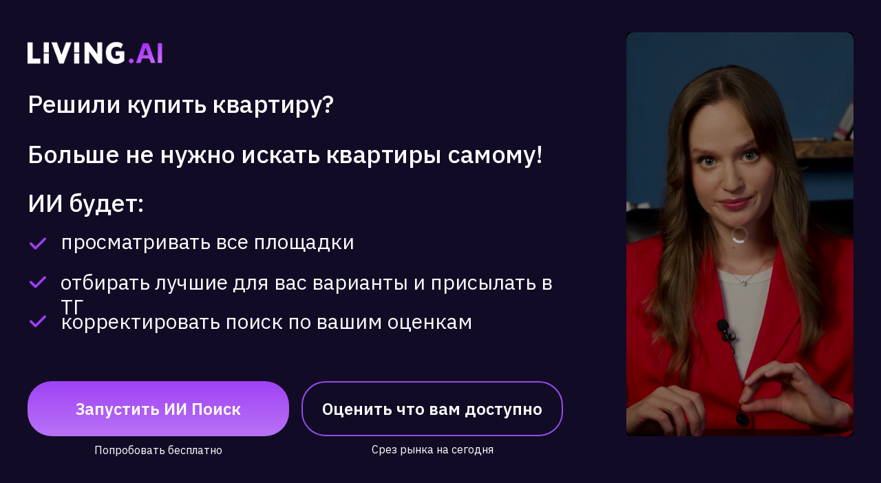

--- FILE ---
content_type: text/html; charset=utf-8
request_url: https://kinescope.io/embed/mBW7cyYXCYbMEYsZKnP3pE?&muted=true
body_size: 2410
content:

<!DOCTYPE html>
<html xmlns:og="http://ogp.me/ns#">
  <head>
    <meta charset="utf-8" />
    <meta name="viewport" content="minimum-scale=1, initial-scale=1, width=device-width, shrink-to-fit=no, interactive-widget=resizes-visual" />
    <meta name="color-scheme" content="inherit">
    <title>AI Agent</title>
    <meta name="description" content="Watch &quot;AI Agent&quot; powered by Kinescope, the ecosystem of video solutions for business of any size." />

    <meta name="twitter:card" content="player" />
    <meta name="twitter:image" content="https://edge-dallas-1.kinescopecdn.net/1a29cc71-a884-488c-87da-dc215552a418/posters/66f03ef4-7e2d-48d6-a20e-ba1ecfb6f86e/poster_lg/180f4d08-d2f3-4a04-b32f-1f03493ba1de.jpg" />
    <meta name="twitter:url" content="https://kinescope.io/embed/a6fb2652-fcd2-4aba-a059-7d7afac08e6c?&amp;muted=true" />
    <meta name="twitter:description" content="Watch &quot;AI Agent&quot; powered by Kinescope, the ecosystem of video solutions for business of any size." />
    <meta name="twitter:url" content="https://kinescope.io/embed/a6fb2652-fcd2-4aba-a059-7d7afac08e6c?&amp;muted=true" />
    <meta name="twitter:player" content="https://kinescope.io/embed/a6fb2652-fcd2-4aba-a059-7d7afac08e6c?&amp;muted=true" />
    <meta name="twitter:player:width" content="1080" />
    <meta name="twitter:player:height" content="1920" />
    <meta name="twitter:site" content="@kinescopeupdates" />


    <meta property="og:type" content="video.other" />
    <meta property="og:title" content="AI Agent" />
    <meta property="og:description" content="Watch &quot;AI Agent&quot; powered by Kinescope, the ecosystem of video solutions for business of any size." />
    <meta property="og:url" content="https://kinescope.io/embed/a6fb2652-fcd2-4aba-a059-7d7afac08e6c?&amp;muted=true" />
    <meta property="og:image" content="https://edge-dallas-1.kinescopecdn.net/1a29cc71-a884-488c-87da-dc215552a418/posters/66f03ef4-7e2d-48d6-a20e-ba1ecfb6f86e/poster_lg/180f4d08-d2f3-4a04-b32f-1f03493ba1de.jpg" />
    <meta property="og:video" content="https://kinescope.io/embed/a6fb2652-fcd2-4aba-a059-7d7afac08e6c?&amp;muted=true" />
    <meta property="og:video:type" content="text/html">
    <meta property="og:video:url" content="https://kinescope.io/embed/a6fb2652-fcd2-4aba-a059-7d7afac08e6c?&amp;muted=true" />
    <meta property="og:video:secure_url" content="https://kinescope.io/embed/a6fb2652-fcd2-4aba-a059-7d7afac08e6c?&amp;muted=true" />
    <meta property="og:video:iframe" content="https://kinescope.io/embed/a6fb2652-fcd2-4aba-a059-7d7afac08e6c?&amp;muted=true" />
    <meta property="og:video:duration" content="99" />
    <meta property="og:video:release_date" content="2025-04-16T15:51:46+00:00" />
    <meta property="og:video:width" content="1080">
    <meta property="og:video:height" content="1920">
    <meta property="og:site_name" content="Kinescope">

    



    <link rel="preconnect" href="https://kinescope.io" />
    <link rel="preconnect" href="https://edge-dallas-1.kinescopecdn.net" />
    <link rel="iframely" href="https://kinescope.io/embed/a6fb2652-fcd2-4aba-a059-7d7afac08e6c?&amp;muted=true" media="(aspect-ratio: 1080/1920)" />
    <link rel="alternate" type="application/json+oembed" href="https://kinescope.io/oembed?url=https%3A%2F%2Fkinescope.io%2Fembed%2Fa6fb2652-fcd2-4aba-a059-7d7afac08e6c%3F%26muted%3Dtrue&format=json" title="AI Agent oEmbed" />
    <link rel="alternate" type="text/xml+oembed" href="https://kinescope.io/oembed?url=https%3A%2F%2Fkinescope.io%2Fembed%2Fa6fb2652-fcd2-4aba-a059-7d7afac08e6c%3F%26muted%3Dtrue&format=xml" title="AI Agent oEmbed" />
    <style>.wrapper>div>div {border-radius: 10px;}</style>
    <style>
      .noscript-warning{width:100vw;height:100vh;display:flex;justify-content:center;align-items:center;position:fixed;top:0;left:0;background-color:rgba(34,34,34,0.64);font-family:Roboto,sans-serif;line-height:1.15;text-size-adjust:100%;-webkit-tap-highlight-color:transparent;color:rgb(255,255,255);font-size:1em;font-weight:500}.noscript-warning div{text-align:center}.noscript-warning code{font-size:1.2em}
      body{padding:0;margin:0;overflow:hidden}html,body,body>div,body>div>div,body>div>div>div{width:100%;height:100%}.header{display:none}[data-player-tabnavi]{overflow:unset}.chat-wrapper{display:none}.wrapper>div{width:100%;height:100%;position:absolute;top:0;left:0}
    </style>
    <script>
    

var playerOptions = {"playlist":[{"sources":{"hls":{"segments":"fmp4","selector":{"params":{"audio":"lang","quality":"quality"},"qualityMap":{"1080":"1080p","360":"360p","480":"480p","720":"720p"}},"src":"https://kinescope.io/a6fb2652-fcd2-4aba-a059-7d7afac08e6c/master.m3u8"},"shakahls":{"src":"https://kinescope.io/a6fb2652-fcd2-4aba-a059-7d7afac08e6c/master.m3u8"}},"id":"a6fb2652-fcd2-4aba-a059-7d7afac08e6c","title":"AI Agent","subtitle":"Living. Цифровой риелтор","poster":{"src":{"src":"https://edge-dallas-1.kinescopecdn.net/1a29cc71-a884-488c-87da-dc215552a418/posters/66f03ef4-7e2d-48d6-a20e-ba1ecfb6f86e/poster_sm/180f4d08-d2f3-4a04-b32f-1f03493ba1de.jpg","srcset":[{"type":"image/webp","src":"https://edge-dallas-1.kinescopecdn.net/1a29cc71-a884-488c-87da-dc215552a418/posters/66f03ef4-7e2d-48d6-a20e-ba1ecfb6f86e/poster_xs/180f4d08-d2f3-4a04-b32f-1f03493ba1de.webp","media":"(orientation: landscape) and (max-height: 90px), (orientation: portrait) and (max-width: 90px)"},{"type":"image/webp","src":"https://edge-dallas-1.kinescopecdn.net/1a29cc71-a884-488c-87da-dc215552a418/posters/66f03ef4-7e2d-48d6-a20e-ba1ecfb6f86e/poster_md/180f4d08-d2f3-4a04-b32f-1f03493ba1de.webp","media":"(orientation: landscape) and (max-height: 480px), (orientation: portrait) and (max-width: 320px)"},{"type":"image/webp","src":"https://edge-dallas-1.kinescopecdn.net/1a29cc71-a884-488c-87da-dc215552a418/posters/66f03ef4-7e2d-48d6-a20e-ba1ecfb6f86e/poster_md/180f4d08-d2f3-4a04-b32f-1f03493ba1de.webp","media":"(orientation: landscape) and (max-height: 960px), (orientation: portrait) and (max-width: 480px)"},{"type":"image/webp","src":"https://edge-dallas-1.kinescopecdn.net/1a29cc71-a884-488c-87da-dc215552a418/posters/66f03ef4-7e2d-48d6-a20e-ba1ecfb6f86e/poster_lg/180f4d08-d2f3-4a04-b32f-1f03493ba1de.webp","media":"(orientation: landscape) and (min-height: 960.1px), (orientation: portrait) and (min-width: 480.1px)"},{"type":"image/jpeg","src":"https://edge-dallas-1.kinescopecdn.net/1a29cc71-a884-488c-87da-dc215552a418/posters/66f03ef4-7e2d-48d6-a20e-ba1ecfb6f86e/poster_xs/180f4d08-d2f3-4a04-b32f-1f03493ba1de.jpg","media":"(orientation: landscape) and (max-height: 90px), (orientation: portrait) and (max-width: 90px)"},{"type":"image/jpeg","src":"https://edge-dallas-1.kinescopecdn.net/1a29cc71-a884-488c-87da-dc215552a418/posters/66f03ef4-7e2d-48d6-a20e-ba1ecfb6f86e/poster_md/180f4d08-d2f3-4a04-b32f-1f03493ba1de.jpg","media":"(orientation: landscape) and (max-height: 480px), (orientation: portrait) and (max-width: 320px)"},{"type":"image/jpeg","src":"https://edge-dallas-1.kinescopecdn.net/1a29cc71-a884-488c-87da-dc215552a418/posters/66f03ef4-7e2d-48d6-a20e-ba1ecfb6f86e/poster_md/180f4d08-d2f3-4a04-b32f-1f03493ba1de.jpg","media":"(orientation: landscape) and (max-height: 960px), (orientation: portrait) and (max-width: 480px)"},{"type":"image/jpeg","src":"https://edge-dallas-1.kinescopecdn.net/1a29cc71-a884-488c-87da-dc215552a418/posters/66f03ef4-7e2d-48d6-a20e-ba1ecfb6f86e/poster_lg/180f4d08-d2f3-4a04-b32f-1f03493ba1de.jpg","media":"(orientation: landscape) and (min-height: 960.1px), (orientation: portrait) and (min-width: 480.1px)"}]}},"qualityLabels":{"1080":{"label":"1080p","q":1080},"360":{"label":"360p","q":360},"480":{"label":"480p","q":480},"720":{"label":"720p","q":720}},"frameRate":{"1080":25,"360":25,"480":25,"720":25},"meta":{"folderId":"4ab8f059-fa51-4c09-afd3-dbf44dbf95cd","projectId":"4ab8f059-fa51-4c09-afd3-dbf44dbf95cd","workspaceId":"1a29cc71-a884-488c-87da-dc215552a418","type":"vod","duration":"99.200"},"dataPolling":{}}],"behaviour":{"localStorage":{"storage":"local"},"endscreen":"replay","preload":false,"textTrack":false,"keyboard":false,"autoPlay":true,"notifications":{"goToStart":false}},"size":{"width":"100%","height":"100%"},"ui":{"playbackRateButton":false,"title":false,"contextMenu":{"about":false},"chromecastButton":false,"airplayButton":false,"settingsButton":false,"audioTracksButton":false,"autoSwitchButton":false,"playbackRates":false,"annotationsButton":true,"subtitlesSearch":false,"subtitlesButton":false,"playlistButton":false,"prevButton":false,"nextButton":false,"scaleFactors":false,"initial":{"controlBar":false,"title":true}},"theme":{},"settings":{"metrics":{"url":"https://player-metrics.kinescope.io/v1/batch","compressedUrl":"https://player-metrics.kinescope.io/v1/batch/gzip","interval":60000,"timestamp":1768933990,"logUrl":"https://player-metrics.kinescope.io/v1/logs"},"oldmetrics":{"url":"https://metrics.kinescope.io/player","errors":{"url":"https://player-errors.kinescope.io/v1/errors"}},"preferManagedMediaSource":false,"driverSettings":{}}};

var id = "player_a6fb2652-fcd2-4aba-a059-7d7afac08e6c";

function onKinescopePlayerAPIReady(Player) {
  return Player.create(id, playerOptions).then(function (player) {
    setTimeout(function () {
      Promise.all([player.getCurrentTime(), player.isPaused()]).then(
        function ([time, paused]) {
          return player.destroy().then(function () {
            return onKinescopePlayerAPIReady(Player).then(function(newPlayer) {
              newPlayer.seekTo(time);
              if (!paused) newPlayer.play();
            });
          });
        }
      );
    }, 864e5);
    return player;
  });
}

    </script>
    <script defer src="https://player.kinescope.io/v2.175.5/embedly.player.js"></script>
    <script defer src="https://player.kinescope.io/v2.175.5/player.js"></script>
  </head>
  <body>
    <noscript><div class="noscript-warning"><div>JavaScript is disabled or the page is loaded in a <code>sandbox</code> iframe without <code>allow-scripts</code> permission.</div></div></noscript>
    <div class="pre-wrapper">
      <div class="description-wrapper empty">
          <div class="wrapper"><div id="player_a6fb2652-fcd2-4aba-a059-7d7afac08e6c"></div></div>
      </div>
    </div>
  </body>
  <script type="application/ld+json">
    {
      "@context": "https://schema.org",
      "@type": "VideoObject",
      "name": "AI Agent",
      "description": "Watch &quot;AI Agent&quot; powered by Kinescope, the ecosystem of video solutions for business of any size.",
      "thumbnailUrl": "https://edge-dallas-1.kinescopecdn.net/1a29cc71-a884-488c-87da-dc215552a418/posters/66f03ef4-7e2d-48d6-a20e-ba1ecfb6f86e/poster_lg/180f4d08-d2f3-4a04-b32f-1f03493ba1de.jpg",
      "uploadDate": "2025-04-16T15:51:46+00:00",
      "duration": "PT1M39S",
      "contentUrl": "https://kinescope.io/a6fb2652-fcd2-4aba-a059-7d7afac08e6c/master.m3u8",
      "transcript": "",
      "embedUrl": "https://kinescope.io/embed/a6fb2652-fcd2-4aba-a059-7d7afac08e6c?&amp;muted=true"
    }
  </script>
</html>


--- FILE ---
content_type: application/javascript
request_url: https://player.kinescope.io/v2.175.5/polyfills/intl.datetimeformat.4f945e69.js
body_size: 34367
content:
(self.webpackChunk=self.webpackChunk||[]).push([[3839],{69:function(e,n,r){"use strict";function t(e){return Intl.getCanonicalLocales(e)}function i(e,n){var r=n.zoneNames,t=n.uppercaseLinks,i=e.toUpperCase(),a=r.reduce((function(e,n){return e[n.toUpperCase()]=n,e}),{}),o=t[i]||a[i];return"Etc/UTC"===o||"Etc/GMT"===o?"UTC":o}r.r(n),r.d(n,{ApplyUnsignedRoundingMode:function(){return sr},ArrayCreate:function(){return wn},CanonicalizeLocaleList:function(){return t},CanonicalizeTimeZoneName:function(){return i},CoerceOptionsToObject:function(){return Wn},CollapseNumberRange:function(){return lr},ComputeExponent:function(){return Dr},ComputeExponentForMagnitude:function(){return fr},CurrencyDigits:function(){return wr},DateFromTime:function(){return kn},Day:function(){return Tn},DayFromYear:function(){return Pn},DayWithinYear:function(){return _n},DaysInYear:function(){return Cn},FormatApproximately:function(){return Cr},FormatNumeric:function(){return Or},FormatNumericRange:function(){return kr},FormatNumericRangeToParts:function(){return Ir},FormatNumericToParts:function(){return Lr},FormatNumericToString:function(){return yr},GetNumberOption:function(){return Yn},GetOption:function(){return Jn},GetOptionsObject:function(){return Qn},GetStringOrBooleanOption:function(){return Xn},GetUnsignedRoundingMode:function(){return hr},HasOwnProperty:function(){return bn},HourFromTime:function(){return Un},InLeapYear:function(){return On},InitializeNumberFormat:function(){return Ur},IsSanctionedSimpleUnitIdentifier:function(){return tr},IsValidTimeZoneName:function(){return ir},IsWellFormedCurrencyCode:function(){return or},IsWellFormedUnitIdentifier:function(){return ur},MinFromTime:function(){return qn},MonthFromTime:function(){return xn},OrdinaryHasInstance:function(){return Hn},PartitionNumberPattern:function(){return _r},PartitionNumberRangePattern:function(){return xr},PartitionPattern:function(){return qr},RangePatternType:function(){return Gr},SANCTIONED_UNITS:function(){return er},SIMPLE_UNITS:function(){return rr},SameValue:function(){return Dn},SecFromTime:function(){return zn},SetNumberFormatDigitOptions:function(){return Br},SetNumberFormatUnitOptions:function(){return Zr},SupportedLocales:function(){return zr},TimeClip:function(){return vn},TimeFromYear:function(){return Sn},ToIntlMathematicalValue:function(){return Kr},ToNumber:function(){return gn},ToObject:function(){return yn},ToPrimitive:function(){return Vn},ToRawFixed:function(){return gr},ToRawPrecision:function(){return vr},ToString:function(){return pn},Type:function(){return An},WeekDay:function(){return Nn},YearFromTime:function(){return Mn},ZERO:function(){return qe},_formatToParts:function(){return Nr},createDataProperty:function(){return sn},createMemoizedDateTimeFormat:function(){return fn},createMemoizedListFormat:function(){return hn},createMemoizedLocale:function(){return dn},createMemoizedNumberFormat:function(){return ln},createMemoizedPluralRules:function(){return mn},defineProperty:function(){return un},getInternalSlot:function(){return tn},getMultiInternalSlots:function(){return an},invariant:function(){return cn},isLiteralPart:function(){return on},isMissingLocaleDataError:function(){return Hr},msFromTime:function(){return Kn},removeUnitNamespace:function(){return nr},setInternalSlot:function(){return nn},setMultiInternalSlots:function(){return rn}});var a,o,u=9e15,s=1e9,c="0123456789abcdef",l="2.[base64]",f="3.[base64]",m={precision:20,rounding:4,modulo:1,toExpNeg:-7,toExpPos:21,minE:-u,maxE:u,crypto:!1},d=!0,h="[DecimalError] ",p=h+"Invalid argument: ",g=h+"Precision limit exceeded",v=h+"crypto unavailable",y="[object Decimal]",D=Math.floor,w=Math.pow,b=/^0b([01]+(\.[01]*)?|\.[01]+)(p[+-]?\d+)?$/i,A=/^0x([0-9a-f]+(\.[0-9a-f]*)?|\.[0-9a-f]+)(p[+-]?\d+)?$/i,F=/^0o([0-7]+(\.[0-7]*)?|\.[0-7]+)(p[+-]?\d+)?$/i,E=/^(\d+(\.\d*)?|\.\d+)(e[+-]?\d+)?$/i,T=1e7,N=l.length-1,P=f.length-1,S={toStringTag:y};function M(e){var n,r,t,i=e.length-1,a="",o=e[0];if(i>0){for(a+=o,n=1;n<i;n++)(r=7-(t=e[n]+"").length)&&(a+=Z(r)),a+=t;(r=7-(t=(o=e[n])+"").length)&&(a+=Z(r))}else if(0===o)return"0";for(;o%10==0;)o/=10;return a+o}function C(e,n,r){if(e!==~~e||e<n||e>r)throw Error(p+e)}function _(e,n,r,t){var i,a,o,u;for(a=e[0];a>=10;a/=10)--n;return--n<0?(n+=7,i=0):(i=Math.ceil((n+1)/7),n%=7),a=w(10,7-n),u=e[i]%a|0,null==t?n<3?(0==n?u=u/100|0:1==n&&(u=u/10|0),o=r<4&&99999==u||r>3&&49999==u||5e4==u||0==u):o=(r<4&&u+1==a||r>3&&u+1==a/2)&&(e[i+1]/a/100|0)==w(10,n-2)-1||(u==a/2||0==u)&&!(e[i+1]/a/100|0):n<4?(0==n?u=u/1e3|0:1==n?u=u/100|0:2==n&&(u=u/10|0),o=(t||r<4)&&9999==u||!t&&r>3&&4999==u):o=((t||r<4)&&u+1==a||!t&&r>3&&u+1==a/2)&&(e[i+1]/a/1e3|0)==w(10,n-3)-1,o}function O(e,n,r){for(var t,i,a=[0],o=0,u=e.length;o<u;){for(i=a.length;i--;)a[i]*=n;for(a[0]+=c.indexOf(e.charAt(o++)),t=0;t<a.length;t++)a[t]>r-1&&(void 0===a[t+1]&&(a[t+1]=0),a[t+1]+=a[t]/r|0,a[t]%=r)}return a.reverse()}S.absoluteValue=S.abs=function(){var e=new this.constructor(this);return e.s<0&&(e.s=1),k(e)},S.ceil=function(){return k(new this.constructor(this),this.e+1,2)},S.clampedTo=S.clamp=function(e,n){var r=this,t=r.constructor;if(e=new t(e),n=new t(n),!e.s||!n.s)return new t(NaN);if(e.gt(n))throw Error(p+n);return r.cmp(e)<0?e:r.cmp(n)>0?n:new t(r)},S.comparedTo=S.cmp=function(e){var n,r,t,i,a=this,o=a.d,u=(e=new a.constructor(e)).d,s=a.s,c=e.s;if(!o||!u)return s&&c?s!==c?s:o===u?0:!o^s<0?1:-1:NaN;if(!o[0]||!u[0])return o[0]?s:u[0]?-c:0;if(s!==c)return s;if(a.e!==e.e)return a.e>e.e^s<0?1:-1;for(n=0,r=(t=o.length)<(i=u.length)?t:i;n<r;++n)if(o[n]!==u[n])return o[n]>u[n]^s<0?1:-1;return t===i?0:t>i^s<0?1:-1},S.cosine=S.cos=function(){var e,n,r=this,t=r.constructor;return r.d?r.d[0]?(e=t.precision,n=t.rounding,t.precision=e+Math.max(r.e,r.sd())+7,t.rounding=1,r=function(e,n){var r,t,i;if(n.isZero())return n;t=n.d.length,t<32?i=(1/Y(4,r=Math.ceil(t/3))).toString():(r=16,i="2.3283064365386962890625e-10");e.precision+=r,n=$(e,1,n.times(i),new e(1));for(var a=r;a--;){var o=n.times(n);n=o.times(o).minus(o).times(8).plus(1)}return e.precision-=r,n}(t,J(t,r)),t.precision=e,t.rounding=n,k(2==o||3==o?r.neg():r,e,n,!0)):new t(1):new t(NaN)},S.cubeRoot=S.cbrt=function(){var e,n,r,t,i,a,o,u,s,c,l=this,f=l.constructor;if(!l.isFinite()||l.isZero())return new f(l);for(d=!1,(a=l.s*w(l.s*l,1/3))&&Math.abs(a)!=1/0?t=new f(a.toString()):(r=M(l.d),(a=((e=l.e)-r.length+1)%3)&&(r+=1==a||-2==a?"0":"00"),a=w(r,1/3),e=D((e+1)/3)-(e%3==(e<0?-1:2)),(t=new f(r=a==1/0?"5e"+e:(r=a.toExponential()).slice(0,r.indexOf("e")+1)+e)).s=l.s),o=(e=f.precision)+3;;)if(c=(s=(u=t).times(u).times(u)).plus(l),t=x(c.plus(l).times(u),c.plus(s),o+2,1),M(u.d).slice(0,o)===(r=M(t.d)).slice(0,o)){if("9999"!=(r=r.slice(o-3,o+1))&&(i||"4999"!=r)){+r&&(+r.slice(1)||"5"!=r.charAt(0))||(k(t,e+1,1),n=!t.times(t).times(t).eq(l));break}if(!i&&(k(u,e+1,0),u.times(u).times(u).eq(l))){t=u;break}o+=4,i=1}return d=!0,k(t,e,f.rounding,n)},S.decimalPlaces=S.dp=function(){var e,n=this.d,r=NaN;if(n){if(r=7*((e=n.length-1)-D(this.e/7)),e=n[e])for(;e%10==0;e/=10)r--;r<0&&(r=0)}return r},S.dividedBy=S.div=function(e){return x(this,new this.constructor(e))},S.dividedToIntegerBy=S.divToInt=function(e){var n=this.constructor;return k(x(this,new n(e),0,1,1),n.precision,n.rounding)},S.equals=S.eq=function(e){return 0===this.cmp(e)},S.floor=function(){return k(new this.constructor(this),this.e+1,3)},S.greaterThan=S.gt=function(e){return this.cmp(e)>0},S.greaterThanOrEqualTo=S.gte=function(e){var n=this.cmp(e);return 1==n||0===n},S.hyperbolicCosine=S.cosh=function(){var e,n,r,t,i,a=this,o=a.constructor,u=new o(1);if(!a.isFinite())return new o(a.s?1/0:NaN);if(a.isZero())return u;r=o.precision,t=o.rounding,o.precision=r+Math.max(a.e,a.sd())+4,o.rounding=1,(i=a.d.length)<32?n=(1/Y(4,e=Math.ceil(i/3))).toString():(e=16,n="2.3283064365386962890625e-10"),a=$(o,1,a.times(n),new o(1),!0);for(var s,c=e,l=new o(8);c--;)s=a.times(a),a=u.minus(s.times(l.minus(s.times(l))));return k(a,o.precision=r,o.rounding=t,!0)},S.hyperbolicSine=S.sinh=function(){var e,n,r,t,i=this,a=i.constructor;if(!i.isFinite()||i.isZero())return new a(i);if(n=a.precision,r=a.rounding,a.precision=n+Math.max(i.e,i.sd())+4,a.rounding=1,(t=i.d.length)<3)i=$(a,2,i,i,!0);else{e=(e=1.4*Math.sqrt(t))>16?16:0|e,i=$(a,2,i=i.times(1/Y(5,e)),i,!0);for(var o,u=new a(5),s=new a(16),c=new a(20);e--;)o=i.times(i),i=i.times(u.plus(o.times(s.times(o).plus(c))))}return a.precision=n,a.rounding=r,k(i,n,r,!0)},S.hyperbolicTangent=S.tanh=function(){var e,n,r=this,t=r.constructor;return r.isFinite()?r.isZero()?new t(r):(e=t.precision,n=t.rounding,t.precision=e+7,t.rounding=1,x(r.sinh(),r.cosh(),t.precision=e,t.rounding=n)):new t(r.s)},S.inverseCosine=S.acos=function(){var e=this,n=e.constructor,r=e.abs().cmp(1),t=n.precision,i=n.rounding;return-1!==r?0===r?e.isNeg()?j(n,t,i):new n(0):new n(NaN):e.isZero()?j(n,t+4,i).times(.5):(n.precision=t+6,n.rounding=1,e=new n(1).minus(e).div(e.plus(1)).sqrt().atan(),n.precision=t,n.rounding=i,e.times(2))},S.inverseHyperbolicCosine=S.acosh=function(){var e,n,r=this,t=r.constructor;return r.lte(1)?new t(r.eq(1)?0:NaN):r.isFinite()?(e=t.precision,n=t.rounding,t.precision=e+Math.max(Math.abs(r.e),r.sd())+4,t.rounding=1,d=!1,r=r.times(r).minus(1).sqrt().plus(r),d=!0,t.precision=e,t.rounding=n,r.ln()):new t(r)},S.inverseHyperbolicSine=S.asinh=function(){var e,n,r=this,t=r.constructor;return!r.isFinite()||r.isZero()?new t(r):(e=t.precision,n=t.rounding,t.precision=e+2*Math.max(Math.abs(r.e),r.sd())+6,t.rounding=1,d=!1,r=r.times(r).plus(1).sqrt().plus(r),d=!0,t.precision=e,t.rounding=n,r.ln())},S.inverseHyperbolicTangent=S.atanh=function(){var e,n,r,t,i=this,a=i.constructor;return i.isFinite()?i.e>=0?new a(i.abs().eq(1)?i.s/0:i.isZero()?i:NaN):(e=a.precision,n=a.rounding,t=i.sd(),Math.max(t,e)<2*-i.e-1?k(new a(i),e,n,!0):(a.precision=r=t-i.e,i=x(i.plus(1),new a(1).minus(i),r+e,1),a.precision=e+4,a.rounding=1,i=i.ln(),a.precision=e,a.rounding=n,i.times(.5))):new a(NaN)},S.inverseSine=S.asin=function(){var e,n,r,t,i=this,a=i.constructor;return i.isZero()?new a(i):(n=i.abs().cmp(1),r=a.precision,t=a.rounding,-1!==n?0===n?((e=j(a,r+4,t).times(.5)).s=i.s,e):new a(NaN):(a.precision=r+6,a.rounding=1,i=i.div(new a(1).minus(i.times(i)).sqrt().plus(1)).atan(),a.precision=r,a.rounding=t,i.times(2)))},S.inverseTangent=S.atan=function(){var e,n,r,t,i,a,o,u,s,c=this,l=c.constructor,f=l.precision,m=l.rounding;if(c.isFinite()){if(c.isZero())return new l(c);if(c.abs().eq(1)&&f+4<=P)return(o=j(l,f+4,m).times(.25)).s=c.s,o}else{if(!c.s)return new l(NaN);if(f+4<=P)return(o=j(l,f+4,m).times(.5)).s=c.s,o}for(l.precision=u=f+10,l.rounding=1,e=r=Math.min(28,u/7+2|0);e;--e)c=c.div(c.times(c).plus(1).sqrt().plus(1));for(d=!1,n=Math.ceil(u/7),t=1,s=c.times(c),o=new l(c),i=c;-1!==e;)if(i=i.times(s),a=o.minus(i.div(t+=2)),i=i.times(s),void 0!==(o=a.plus(i.div(t+=2))).d[n])for(e=n;o.d[e]===a.d[e]&&e--;);return r&&(o=o.times(2<<r-1)),d=!0,k(o,l.precision=f,l.rounding=m,!0)},S.isFinite=function(){return!!this.d},S.isInteger=S.isInt=function(){return!!this.d&&D(this.e/7)>this.d.length-2},S.isNaN=function(){return!this.s},S.isNegative=S.isNeg=function(){return this.s<0},S.isPositive=S.isPos=function(){return this.s>0},S.isZero=function(){return!!this.d&&0===this.d[0]},S.lessThan=S.lt=function(e){return this.cmp(e)<0},S.lessThanOrEqualTo=S.lte=function(e){return this.cmp(e)<1},S.logarithm=S.log=function(e){var n,r,t,i,a,o,u,s,c=this,l=c.constructor,f=l.precision,m=l.rounding;if(null==e)e=new l(10),n=!0;else{if(r=(e=new l(e)).d,e.s<0||!r||!r[0]||e.eq(1))return new l(NaN);n=e.eq(10)}if(r=c.d,c.s<0||!r||!r[0]||c.eq(1))return new l(r&&!r[0]?-1/0:1!=c.s?NaN:r?0:1/0);if(n)if(r.length>1)a=!0;else{for(i=r[0];i%10==0;)i/=10;a=1!==i}if(d=!1,o=H(c,u=f+5),t=n?R(l,u+10):H(e,u),_((s=x(o,t,u,1)).d,i=f,m))do{if(o=H(c,u+=10),t=n?R(l,u+10):H(e,u),s=x(o,t,u,1),!a){+M(s.d).slice(i+1,i+15)+1==1e14&&(s=k(s,f+1,0));break}}while(_(s.d,i+=10,m));return d=!0,k(s,f,m)},S.minus=S.sub=function(e){var n,r,t,i,a,o,u,s,c,l,f,m,h=this,p=h.constructor;if(e=new p(e),!h.d||!e.d)return h.s&&e.s?h.d?e.s=-e.s:e=new p(e.d||h.s!==e.s?h:NaN):e=new p(NaN),e;if(h.s!=e.s)return e.s=-e.s,h.plus(e);if(c=h.d,m=e.d,u=p.precision,s=p.rounding,!c[0]||!m[0]){if(m[0])e.s=-e.s;else{if(!c[0])return new p(3===s?-0:0);e=new p(h)}return d?k(e,u,s):e}if(r=D(e.e/7),l=D(h.e/7),c=c.slice(),a=l-r){for((f=a<0)?(n=c,a=-a,o=m.length):(n=m,r=l,o=c.length),a>(t=Math.max(Math.ceil(u/7),o)+2)&&(a=t,n.length=1),n.reverse(),t=a;t--;)n.push(0);n.reverse()}else{for((f=(t=c.length)<(o=m.length))&&(o=t),t=0;t<o;t++)if(c[t]!=m[t]){f=c[t]<m[t];break}a=0}for(f&&(n=c,c=m,m=n,e.s=-e.s),o=c.length,t=m.length-o;t>0;--t)c[o++]=0;for(t=m.length;t>a;){if(c[--t]<m[t]){for(i=t;i&&0===c[--i];)c[i]=T-1;--c[i],c[t]+=T}c[t]-=m[t]}for(;0===c[--o];)c.pop();for(;0===c[0];c.shift())--r;return c[0]?(e.d=c,e.e=L(c,r),d?k(e,u,s):e):new p(3===s?-0:0)},S.modulo=S.mod=function(e){var n,r=this,t=r.constructor;return e=new t(e),!r.d||!e.s||e.d&&!e.d[0]?new t(NaN):!e.d||r.d&&!r.d[0]?k(new t(r),t.precision,t.rounding):(d=!1,9==t.modulo?(n=x(r,e.abs(),0,3,1)).s*=e.s:n=x(r,e,0,t.modulo,1),n=n.times(e),d=!0,r.minus(n))},S.naturalExponential=S.exp=function(){return G(this)},S.naturalLogarithm=S.ln=function(){return H(this)},S.negated=S.neg=function(){var e=new this.constructor(this);return e.s=-e.s,k(e)},S.plus=S.add=function(e){var n,r,t,i,a,o,u,s,c,l,f=this,m=f.constructor;if(e=new m(e),!f.d||!e.d)return f.s&&e.s?f.d||(e=new m(e.d||f.s===e.s?f:NaN)):e=new m(NaN),e;if(f.s!=e.s)return e.s=-e.s,f.minus(e);if(c=f.d,l=e.d,u=m.precision,s=m.rounding,!c[0]||!l[0])return l[0]||(e=new m(f)),d?k(e,u,s):e;if(a=D(f.e/7),t=D(e.e/7),c=c.slice(),i=a-t){for(i<0?(r=c,i=-i,o=l.length):(r=l,t=a,o=c.length),i>(o=(a=Math.ceil(u/7))>o?a+1:o+1)&&(i=o,r.length=1),r.reverse();i--;)r.push(0);r.reverse()}for((o=c.length)-(i=l.length)<0&&(i=o,r=l,l=c,c=r),n=0;i;)n=(c[--i]=c[i]+l[i]+n)/T|0,c[i]%=T;for(n&&(c.unshift(n),++t),o=c.length;0==c[--o];)c.pop();return e.d=c,e.e=L(c,t),d?k(e,u,s):e},S.precision=S.sd=function(e){var n,r=this;if(void 0!==e&&e!==!!e&&1!==e&&0!==e)throw Error(p+e);return r.d?(n=B(r.d),e&&r.e+1>n&&(n=r.e+1)):n=NaN,n},S.round=function(){var e=this,n=e.constructor;return k(new n(e),e.e+1,n.rounding)},S.sine=S.sin=function(){var e,n,r=this,t=r.constructor;return r.isFinite()?r.isZero()?new t(r):(e=t.precision,n=t.rounding,t.precision=e+Math.max(r.e,r.sd())+7,t.rounding=1,r=function(e,n){var r,t=n.d.length;if(t<3)return n.isZero()?n:$(e,2,n,n);r=(r=1.4*Math.sqrt(t))>16?16:0|r,n=n.times(1/Y(5,r)),n=$(e,2,n,n);for(var i,a=new e(5),o=new e(16),u=new e(20);r--;)i=n.times(n),n=n.times(a.plus(i.times(o.times(i).minus(u))));return n}(t,J(t,r)),t.precision=e,t.rounding=n,k(o>2?r.neg():r,e,n,!0)):new t(NaN)},S.squareRoot=S.sqrt=function(){var e,n,r,t,i,a,o=this,u=o.d,s=o.e,c=o.s,l=o.constructor;if(1!==c||!u||!u[0])return new l(!c||c<0&&(!u||u[0])?NaN:u?o:1/0);for(d=!1,0==(c=Math.sqrt(+o))||c==1/0?(((n=M(u)).length+s)%2==0&&(n+="0"),c=Math.sqrt(n),s=D((s+1)/2)-(s<0||s%2),t=new l(n=c==1/0?"5e"+s:(n=c.toExponential()).slice(0,n.indexOf("e")+1)+s)):t=new l(c.toString()),r=(s=l.precision)+3;;)if(t=(a=t).plus(x(o,a,r+2,1)).times(.5),M(a.d).slice(0,r)===(n=M(t.d)).slice(0,r)){if("9999"!=(n=n.slice(r-3,r+1))&&(i||"4999"!=n)){+n&&(+n.slice(1)||"5"!=n.charAt(0))||(k(t,s+1,1),e=!t.times(t).eq(o));break}if(!i&&(k(a,s+1,0),a.times(a).eq(o))){t=a;break}r+=4,i=1}return d=!0,k(t,s,l.rounding,e)},S.tangent=S.tan=function(){var e,n,r=this,t=r.constructor;return r.isFinite()?r.isZero()?new t(r):(e=t.precision,n=t.rounding,t.precision=e+10,t.rounding=1,(r=r.sin()).s=1,r=x(r,new t(1).minus(r.times(r)).sqrt(),e+10,0),t.precision=e,t.rounding=n,k(2==o||4==o?r.neg():r,e,n,!0)):new t(NaN)},S.times=S.mul=function(e){var n,r,t,i,a,o,u,s,c,l=this,f=l.constructor,m=l.d,h=(e=new f(e)).d;if(e.s*=l.s,!(m&&m[0]&&h&&h[0]))return new f(!e.s||m&&!m[0]&&!h||h&&!h[0]&&!m?NaN:m&&h?0*e.s:e.s/0);for(r=D(l.e/7)+D(e.e/7),(s=m.length)<(c=h.length)&&(a=m,m=h,h=a,o=s,s=c,c=o),a=[],t=o=s+c;t--;)a.push(0);for(t=c;--t>=0;){for(n=0,i=s+t;i>t;)u=a[i]+h[t]*m[i-t-1]+n,a[i--]=u%T|0,n=u/T|0;a[i]=(a[i]+n)%T|0}for(;!a[--o];)a.pop();return n?++r:a.shift(),e.d=a,e.e=L(a,r),d?k(e,f.precision,f.rounding):e},S.toBinary=function(e,n){return Q(this,2,e,n)},S.toDecimalPlaces=S.toDP=function(e,n){var r=this,t=r.constructor;return r=new t(r),void 0===e?r:(C(e,0,s),void 0===n?n=t.rounding:C(n,0,8),k(r,e+r.e+1,n))},S.toExponential=function(e,n){var r,t=this,i=t.constructor;return void 0===e?r=I(t,!0):(C(e,0,s),void 0===n?n=i.rounding:C(n,0,8),r=I(t=k(new i(t),e+1,n),!0,e+1)),t.isNeg()&&!t.isZero()?"-"+r:r},S.toFixed=function(e,n){var r,t,i=this,a=i.constructor;return void 0===e?r=I(i):(C(e,0,s),void 0===n?n=a.rounding:C(n,0,8),r=I(t=k(new a(i),e+i.e+1,n),!1,e+t.e+1)),i.isNeg()&&!i.isZero()?"-"+r:r},S.toFraction=function(e){var n,r,t,i,a,o,u,s,c,l,f,m,h=this,g=h.d,v=h.constructor;if(!g)return new v(h);if(c=r=new v(1),t=s=new v(0),o=(a=(n=new v(t)).e=B(g)-h.e-1)%7,n.d[0]=w(10,o<0?7+o:o),null==e)e=a>0?n:c;else{if(!(u=new v(e)).isInt()||u.lt(c))throw Error(p+u);e=u.gt(n)?a>0?n:c:u}for(d=!1,u=new v(M(g)),l=v.precision,v.precision=a=7*g.length*2;f=x(u,n,0,1,1),1!=(i=r.plus(f.times(t))).cmp(e);)r=t,t=i,i=c,c=s.plus(f.times(i)),s=i,i=n,n=u.minus(f.times(i)),u=i;return i=x(e.minus(r),t,0,1,1),s=s.plus(i.times(c)),r=r.plus(i.times(t)),s.s=c.s=h.s,m=x(c,t,a,1).minus(h).abs().cmp(x(s,r,a,1).minus(h).abs())<1?[c,t]:[s,r],v.precision=l,d=!0,m},S.toHexadecimal=S.toHex=function(e,n){return Q(this,16,e,n)},S.toNearest=function(e,n){var r=this,t=r.constructor;if(r=new t(r),null==e){if(!r.d)return r;e=new t(1),n=t.rounding}else{if(e=new t(e),void 0===n?n=t.rounding:C(n,0,8),!r.d)return e.s?r:e;if(!e.d)return e.s&&(e.s=r.s),e}return e.d[0]?(d=!1,r=x(r,e,0,n,1).times(e),d=!0,k(r)):(e.s=r.s,r=e),r},S.toNumber=function(){return+this},S.toOctal=function(e,n){return Q(this,8,e,n)},S.toPower=S.pow=function(e){var n,r,t,i,a,o,u=this,s=u.constructor,c=+(e=new s(e));if(!(u.d&&e.d&&u.d[0]&&e.d[0]))return new s(w(+u,c));if((u=new s(u)).eq(1))return u;if(t=s.precision,a=s.rounding,e.eq(1))return k(u,t,a);if((n=D(e.e/7))>=e.d.length-1&&(r=c<0?-c:c)<=9007199254740991)return i=U(s,u,r,t),e.s<0?new s(1).div(i):k(i,t,a);if((o=u.s)<0){if(n<e.d.length-1)return new s(NaN);if(1&e.d[n]||(o=1),0==u.e&&1==u.d[0]&&1==u.d.length)return u.s=o,u}return(n=0!=(r=w(+u,c))&&isFinite(r)?new s(r+"").e:D(c*(Math.log("0."+M(u.d))/Math.LN10+u.e+1)))>s.maxE+1||n<s.minE-1?new s(n>0?o/0:0):(d=!1,s.rounding=u.s=1,r=Math.min(12,(n+"").length),(i=G(e.times(H(u,t+r)),t)).d&&_((i=k(i,t+5,1)).d,t,a)&&(n=t+10,+M((i=k(G(e.times(H(u,n+r)),n),n+5,1)).d).slice(t+1,t+15)+1==1e14&&(i=k(i,t+1,0))),i.s=o,d=!0,s.rounding=a,k(i,t,a))},S.toPrecision=function(e,n){var r,t=this,i=t.constructor;return void 0===e?r=I(t,t.e<=i.toExpNeg||t.e>=i.toExpPos):(C(e,1,s),void 0===n?n=i.rounding:C(n,0,8),r=I(t=k(new i(t),e,n),e<=t.e||t.e<=i.toExpNeg,e)),t.isNeg()&&!t.isZero()?"-"+r:r},S.toSignificantDigits=S.toSD=function(e,n){var r=this.constructor;return void 0===e?(e=r.precision,n=r.rounding):(C(e,1,s),void 0===n?n=r.rounding:C(n,0,8)),k(new r(this),e,n)},S.toString=function(){var e=this,n=e.constructor,r=I(e,e.e<=n.toExpNeg||e.e>=n.toExpPos);return e.isNeg()&&!e.isZero()?"-"+r:r},S.truncated=S.trunc=function(){return k(new this.constructor(this),this.e+1,1)},S.valueOf=S.toJSON=function(){var e=this,n=e.constructor,r=I(e,e.e<=n.toExpNeg||e.e>=n.toExpPos);return e.isNeg()?"-"+r:r};var x=function(){function e(e,n,r){var t,i=0,a=e.length;for(e=e.slice();a--;)t=e[a]*n+i,e[a]=t%r|0,i=t/r|0;return i&&e.unshift(i),e}function n(e,n,r,t){var i,a;if(r!=t)a=r>t?1:-1;else for(i=a=0;i<r;i++)if(e[i]!=n[i]){a=e[i]>n[i]?1:-1;break}return a}function r(e,n,r,t){for(var i=0;r--;)e[r]-=i,i=e[r]<n[r]?1:0,e[r]=i*t+e[r]-n[r];for(;!e[0]&&e.length>1;)e.shift()}return function(t,i,o,u,s,c){var l,f,m,d,h,p,g,v,y,w,b,A,F,E,N,P,S,M,C,_,O=t.constructor,x=t.s==i.s?1:-1,I=t.d,L=i.d;if(!(I&&I[0]&&L&&L[0]))return new O(t.s&&i.s&&(I?!L||I[0]!=L[0]:L)?I&&0==I[0]||!L?0*x:x/0:NaN);for(c?(h=1,f=t.e-i.e):(c=T,h=7,f=D(t.e/h)-D(i.e/h)),C=L.length,S=I.length,w=(y=new O(x)).d=[],m=0;L[m]==(I[m]||0);m++);if(L[m]>(I[m]||0)&&f--,null==o?(E=o=O.precision,u=O.rounding):E=s?o+(t.e-i.e)+1:o,E<0)w.push(1),p=!0;else{if(E=E/h+2|0,m=0,1==C){for(d=0,L=L[0],E++;(m<S||d)&&E--;m++)N=d*c+(I[m]||0),w[m]=N/L|0,d=N%L|0;p=d||m<S}else{for((d=c/(L[0]+1)|0)>1&&(L=e(L,d,c),I=e(I,d,c),C=L.length,S=I.length),P=C,A=(b=I.slice(0,C)).length;A<C;)b[A++]=0;(_=L.slice()).unshift(0),M=L[0],L[1]>=c/2&&++M;do{d=0,(l=n(L,b,C,A))<0?(F=b[0],C!=A&&(F=F*c+(b[1]||0)),(d=F/M|0)>1?(d>=c&&(d=c-1),1==(l=n(g=e(L,d,c),b,v=g.length,A=b.length))&&(d--,r(g,C<v?_:L,v,c))):(0==d&&(l=d=1),g=L.slice()),(v=g.length)<A&&g.unshift(0),r(b,g,A,c),-1==l&&(l=n(L,b,C,A=b.length))<1&&(d++,r(b,C<A?_:L,A,c)),A=b.length):0===l&&(d++,b=[0]),w[m++]=d,l&&b[0]?b[A++]=I[P]||0:(b=[I[P]],A=1)}while((P++<S||void 0!==b[0])&&E--);p=void 0!==b[0]}w[0]||w.shift()}if(1==h)y.e=f,a=p;else{for(m=1,d=w[0];d>=10;d/=10)m++;y.e=m+f*h-1,k(y,s?o+y.e+1:o,u,p)}return y}}();function k(e,n,r,t){var i,a,o,u,s,c,l,f,m,h=e.constructor;e:if(null!=n){if(!(f=e.d))return e;for(i=1,u=f[0];u>=10;u/=10)i++;if((a=n-i)<0)a+=7,o=n,s=(l=f[m=0])/w(10,i-o-1)%10|0;else if((m=Math.ceil((a+1)/7))>=(u=f.length)){if(!t)break e;for(;u++<=m;)f.push(0);l=s=0,i=1,o=(a%=7)-7+1}else{for(l=u=f[m],i=1;u>=10;u/=10)i++;s=(o=(a%=7)-7+i)<0?0:l/w(10,i-o-1)%10|0}if(t=t||n<0||void 0!==f[m+1]||(o<0?l:l%w(10,i-o-1)),c=r<4?(s||t)&&(0==r||r==(e.s<0?3:2)):s>5||5==s&&(4==r||t||6==r&&(a>0?o>0?l/w(10,i-o):0:f[m-1])%10&1||r==(e.s<0?8:7)),n<1||!f[0])return f.length=0,c?(n-=e.e+1,f[0]=w(10,(7-n%7)%7),e.e=-n||0):f[0]=e.e=0,e;if(0==a?(f.length=m,u=1,m--):(f.length=m+1,u=w(10,7-a),f[m]=o>0?(l/w(10,i-o)%w(10,o)|0)*u:0),c)for(;;){if(0==m){for(a=1,o=f[0];o>=10;o/=10)a++;for(o=f[0]+=u,u=1;o>=10;o/=10)u++;a!=u&&(e.e++,f[0]==T&&(f[0]=1));break}if(f[m]+=u,f[m]!=T)break;f[m--]=0,u=1}for(a=f.length;0===f[--a];)f.pop()}return d&&(e.e>h.maxE?(e.d=null,e.e=NaN):e.e<h.minE&&(e.e=0,e.d=[0])),e}function I(e,n,r){if(!e.isFinite())return K(e);var t,i=e.e,a=M(e.d),o=a.length;return n?(r&&(t=r-o)>0?a=a.charAt(0)+"."+a.slice(1)+Z(t):o>1&&(a=a.charAt(0)+"."+a.slice(1)),a=a+(e.e<0?"e":"e+")+e.e):i<0?(a="0."+Z(-i-1)+a,r&&(t=r-o)>0&&(a+=Z(t))):i>=o?(a+=Z(i+1-o),r&&(t=r-i-1)>0&&(a=a+"."+Z(t))):((t=i+1)<o&&(a=a.slice(0,t)+"."+a.slice(t)),r&&(t=r-o)>0&&(i+1===o&&(a+="."),a+=Z(t))),a}function L(e,n){var r=e[0];for(n*=7;r>=10;r/=10)n++;return n}function R(e,n,r){if(n>N)throw d=!0,r&&(e.precision=r),Error(g);return k(new e(l),n,1,!0)}function j(e,n,r){if(n>P)throw Error(g);return k(new e(f),n,r,!0)}function B(e){var n=e.length-1,r=7*n+1;if(n=e[n]){for(;n%10==0;n/=10)r--;for(n=e[0];n>=10;n/=10)r++}return r}function Z(e){for(var n="";e--;)n+="0";return n}function U(e,n,r,t){var i,a=new e(1),o=Math.ceil(t/7+4);for(d=!1;;){if(r%2&&X((a=a.times(n)).d,o)&&(i=!0),0===(r=D(r/2))){r=a.d.length-1,i&&0===a.d[r]&&++a.d[r];break}X((n=n.times(n)).d,o)}return d=!0,a}function q(e){return 1&e.d[e.d.length-1]}function z(e,n,r){for(var t,i,a=new e(n[0]),o=0;++o<n.length;){if(!(i=new e(n[o])).s){a=i;break}((t=a.cmp(i))===r||0===t&&a.s===r)&&(a=i)}return a}function G(e,n){var r,t,i,a,o,u,s,c=0,l=0,f=0,m=e.constructor,h=m.rounding,p=m.precision;if(!e.d||!e.d[0]||e.e>17)return new m(e.d?e.d[0]?e.s<0?0:1/0:1:e.s?e.s<0?0:e:NaN);for(null==n?(d=!1,s=p):s=n,u=new m(.03125);e.e>-2;)e=e.times(u),f+=5;for(s+=t=Math.log(w(2,f))/Math.LN10*2+5|0,r=a=o=new m(1),m.precision=s;;){if(a=k(a.times(e),s,1),r=r.times(++l),M((u=o.plus(x(a,r,s,1))).d).slice(0,s)===M(o.d).slice(0,s)){for(i=f;i--;)o=k(o.times(o),s,1);if(null!=n)return m.precision=p,o;if(!(c<3&&_(o.d,s-t,h,c)))return k(o,m.precision=p,h,d=!0);m.precision=s+=10,r=a=u=new m(1),l=0,c++}o=u}}function H(e,n){var r,t,i,a,o,u,s,c,l,f,m,h=1,p=e,g=p.d,v=p.constructor,y=v.rounding,D=v.precision;if(p.s<0||!g||!g[0]||!p.e&&1==g[0]&&1==g.length)return new v(g&&!g[0]?-1/0:1!=p.s?NaN:g?0:p);if(null==n?(d=!1,l=D):l=n,v.precision=l+=10,t=(r=M(g)).charAt(0),!(Math.abs(a=p.e)<15e14))return c=R(v,l+2,D).times(a+""),p=H(new v(t+"."+r.slice(1)),l-10).plus(c),v.precision=D,null==n?k(p,D,y,d=!0):p;for(;t<7&&1!=t||1==t&&r.charAt(1)>3;)t=(r=M((p=p.times(e)).d)).charAt(0),h++;for(a=p.e,t>1?(p=new v("0."+r),a++):p=new v(t+"."+r.slice(1)),f=p,s=o=p=x(p.minus(1),p.plus(1),l,1),m=k(p.times(p),l,1),i=3;;){if(o=k(o.times(m),l,1),M((c=s.plus(x(o,new v(i),l,1))).d).slice(0,l)===M(s.d).slice(0,l)){if(s=s.times(2),0!==a&&(s=s.plus(R(v,l+2,D).times(a+""))),s=x(s,new v(h),l,1),null!=n)return v.precision=D,s;if(!_(s.d,l-10,y,u))return k(s,v.precision=D,y,d=!0);v.precision=l+=10,c=o=p=x(f.minus(1),f.plus(1),l,1),m=k(p.times(p),l,1),i=u=1}s=c,i+=2}}function K(e){return String(e.s*e.s/0)}function V(e,n){var r,t,i;for((r=n.indexOf("."))>-1&&(n=n.replace(".","")),(t=n.search(/e/i))>0?(r<0&&(r=t),r+=+n.slice(t+1),n=n.substring(0,t)):r<0&&(r=n.length),t=0;48===n.charCodeAt(t);t++);for(i=n.length;48===n.charCodeAt(i-1);--i);if(n=n.slice(t,i)){if(i-=t,e.e=r=r-t-1,e.d=[],t=(r+1)%7,r<0&&(t+=7),t<i){for(t&&e.d.push(+n.slice(0,t)),i-=7;t<i;)e.d.push(+n.slice(t,t+=7));t=7-(n=n.slice(t)).length}else t-=i;for(;t--;)n+="0";e.d.push(+n),d&&(e.e>e.constructor.maxE?(e.d=null,e.e=NaN):e.e<e.constructor.minE&&(e.e=0,e.d=[0]))}else e.e=0,e.d=[0];return e}function W(e,n){var r,t,i,a,o,u,s,c,l;if(n.indexOf("_")>-1){if(n=n.replace(/(\d)_(?=\d)/g,"$1"),E.test(n))return V(e,n)}else if("Infinity"===n||"NaN"===n)return+n||(e.s=NaN),e.e=NaN,e.d=null,e;if(A.test(n))r=16,n=n.toLowerCase();else if(b.test(n))r=2;else{if(!F.test(n))throw Error(p+n);r=8}for((a=n.search(/p/i))>0?(s=+n.slice(a+1),n=n.substring(2,a)):n=n.slice(2),o=(a=n.indexOf("."))>=0,t=e.constructor,o&&(a=(u=(n=n.replace(".","")).length)-a,i=U(t,new t(r),a,2*a)),a=l=(c=O(n,r,T)).length-1;0===c[a];--a)c.pop();return a<0?new t(0*e.s):(e.e=L(c,l),e.d=c,d=!1,o&&(e=x(e,i,4*u)),s&&(e=e.times(Math.abs(s)<54?w(2,s):Ze.pow(2,s))),d=!0,e)}function $(e,n,r,t,i){var a,o,u,s,c=e.precision,l=Math.ceil(c/7);for(d=!1,s=r.times(r),u=new e(t);;){if(o=x(u.times(s),new e(n++*n++),c,1),u=i?t.plus(o):t.minus(o),t=x(o.times(s),new e(n++*n++),c,1),void 0!==(o=u.plus(t)).d[l]){for(a=l;o.d[a]===u.d[a]&&a--;);if(-1==a)break}a=u,u=t,t=o,o=a}return d=!0,o.d.length=l+1,o}function Y(e,n){for(var r=e;--n;)r*=e;return r}function J(e,n){var r,t=n.s<0,i=j(e,e.precision,1),a=i.times(.5);if((n=n.abs()).lte(a))return o=t?4:1,n;if((r=n.divToInt(i)).isZero())o=t?3:2;else{if((n=n.minus(r.times(i))).lte(a))return o=q(r)?t?2:3:t?4:1,n;o=q(r)?t?1:4:t?3:2}return n.minus(i).abs()}function Q(e,n,r,t){var i,o,u,l,f,m,d,h,p,g=e.constructor,v=void 0!==r;if(v?(C(r,1,s),void 0===t?t=g.rounding:C(t,0,8)):(r=g.precision,t=g.rounding),e.isFinite()){for(v?(i=2,16==n?r=4*r-3:8==n&&(r=3*r-2)):i=n,(u=(d=I(e)).indexOf("."))>=0&&(d=d.replace(".",""),(p=new g(1)).e=d.length-u,p.d=O(I(p),10,i),p.e=p.d.length),o=f=(h=O(d,10,i)).length;0==h[--f];)h.pop();if(h[0]){if(u<0?o--:((e=new g(e)).d=h,e.e=o,h=(e=x(e,p,r,t,0,i)).d,o=e.e,m=a),u=h[r],l=i/2,m=m||void 0!==h[r+1],m=t<4?(void 0!==u||m)&&(0===t||t===(e.s<0?3:2)):u>l||u===l&&(4===t||m||6===t&&1&h[r-1]||t===(e.s<0?8:7)),h.length=r,m)for(;++h[--r]>i-1;)h[r]=0,r||(++o,h.unshift(1));for(f=h.length;!h[f-1];--f);for(u=0,d="";u<f;u++)d+=c.charAt(h[u]);if(v){if(f>1)if(16==n||8==n){for(u=16==n?4:3,--f;f%u;f++)d+="0";for(f=(h=O(d,i,n)).length;!h[f-1];--f);for(u=1,d="1.";u<f;u++)d+=c.charAt(h[u])}else d=d.charAt(0)+"."+d.slice(1);d=d+(o<0?"p":"p+")+o}else if(o<0){for(;++o;)d="0"+d;d="0."+d}else if(++o>f)for(o-=f;o--;)d+="0";else o<f&&(d=d.slice(0,o)+"."+d.slice(o))}else d=v?"0p+0":"0";d=(16==n?"0x":2==n?"0b":8==n?"0o":"")+d}else d=K(e);return e.s<0?"-"+d:d}function X(e,n){if(e.length>n)return e.length=n,!0}function ee(e){return new this(e).abs()}function ne(e){return new this(e).acos()}function re(e){return new this(e).acosh()}function te(e,n){return new this(e).plus(n)}function ie(e){return new this(e).asin()}function ae(e){return new this(e).asinh()}function oe(e){return new this(e).atan()}function ue(e){return new this(e).atanh()}function se(e,n){e=new this(e),n=new this(n);var r,t=this.precision,i=this.rounding,a=t+4;return e.s&&n.s?e.d||n.d?!n.d||e.isZero()?(r=n.s<0?j(this,t,i):new this(0)).s=e.s:!e.d||n.isZero()?(r=j(this,a,1).times(.5)).s=e.s:n.s<0?(this.precision=a,this.rounding=1,r=this.atan(x(e,n,a,1)),n=j(this,a,1),this.precision=t,this.rounding=i,r=e.s<0?r.minus(n):r.plus(n)):r=this.atan(x(e,n,a,1)):(r=j(this,a,1).times(n.s>0?.25:.75)).s=e.s:r=new this(NaN),r}function ce(e){return new this(e).cbrt()}function le(e){return k(e=new this(e),e.e+1,2)}function fe(e,n,r){return new this(e).clamp(n,r)}function me(e){if(!e||"object"!=typeof e)throw Error(h+"Object expected");var n,r,t,i=!0===e.defaults,a=["precision",1,s,"rounding",0,8,"toExpNeg",-u,0,"toExpPos",0,u,"maxE",0,u,"minE",-u,0,"modulo",0,9];for(n=0;n<a.length;n+=3)if(r=a[n],i&&(this[r]=m[r]),void 0!==(t=e[r])){if(!(D(t)===t&&t>=a[n+1]&&t<=a[n+2]))throw Error(p+r+": "+t);this[r]=t}if(r="crypto",i&&(this[r]=m[r]),void 0!==(t=e[r])){if(!0!==t&&!1!==t&&0!==t&&1!==t)throw Error(p+r+": "+t);if(t){if("undefined"==typeof crypto||!crypto||!crypto.getRandomValues&&!crypto.randomBytes)throw Error(v);this[r]=!0}else this[r]=!1}return this}function de(e){return new this(e).cos()}function he(e){return new this(e).cosh()}function pe(e,n){return new this(e).div(n)}function ge(e){return new this(e).exp()}function ve(e){return k(e=new this(e),e.e+1,3)}function ye(){var e,n,r=new this(0);for(d=!1,e=0;e<arguments.length;)if((n=new this(arguments[e++])).d)r.d&&(r=r.plus(n.times(n)));else{if(n.s)return d=!0,new this(1/0);r=n}return d=!0,r.sqrt()}function De(e){return e instanceof Ze||e&&e.toStringTag===y||!1}function we(e){return new this(e).ln()}function be(e,n){return new this(e).log(n)}function Ae(e){return new this(e).log(2)}function Fe(e){return new this(e).log(10)}function Ee(){return z(this,arguments,-1)}function Te(){return z(this,arguments,1)}function Ne(e,n){return new this(e).mod(n)}function Pe(e,n){return new this(e).mul(n)}function Se(e,n){return new this(e).pow(n)}function Me(e){var n,r,t,i,a=0,o=new this(1),u=[];if(void 0===e?e=this.precision:C(e,1,s),t=Math.ceil(e/7),this.crypto)if(crypto.getRandomValues)for(n=crypto.getRandomValues(new Uint32Array(t));a<t;)(i=n[a])>=429e7?n[a]=crypto.getRandomValues(new Uint32Array(1))[0]:u[a++]=i%1e7;else{if(!crypto.randomBytes)throw Error(v);for(n=crypto.randomBytes(t*=4);a<t;)(i=n[a]+(n[a+1]<<8)+(n[a+2]<<16)+((127&n[a+3])<<24))>=214e7?crypto.randomBytes(4).copy(n,a):(u.push(i%1e7),a+=4);a=t/4}else for(;a<t;)u[a++]=1e7*Math.random()|0;for(e%=7,(t=u[--a])&&e&&(i=w(10,7-e),u[a]=(t/i|0)*i);0===u[a];a--)u.pop();if(a<0)r=0,u=[0];else{for(r=-1;0===u[0];r-=7)u.shift();for(t=1,i=u[0];i>=10;i/=10)t++;t<7&&(r-=7-t)}return o.e=r,o.d=u,o}function Ce(e){return k(e=new this(e),e.e+1,this.rounding)}function _e(e){return(e=new this(e)).d?e.d[0]?e.s:0*e.s:e.s||NaN}function Oe(e){return new this(e).sin()}function xe(e){return new this(e).sinh()}function ke(e){return new this(e).sqrt()}function Ie(e,n){return new this(e).sub(n)}function Le(){var e=0,n=arguments,r=new this(n[e]);for(d=!1;r.s&&++e<n.length;)r=r.plus(n[e]);return d=!0,k(r,this.precision,this.rounding)}function Re(e){return new this(e).tan()}function je(e){return new this(e).tanh()}function Be(e){return k(e=new this(e),e.e+1,1)}S[Symbol.for("nodejs.util.inspect.custom")]=S.toString,S[Symbol.toStringTag]="Decimal";var Ze=S.constructor=function e(n){var r,t,i;function a(e){var n,r,t,i=this;if(!(i instanceof a))return new a(e);if(i.constructor=a,De(e))return i.s=e.s,void(d?!e.d||e.e>a.maxE?(i.e=NaN,i.d=null):e.e<a.minE?(i.e=0,i.d=[0]):(i.e=e.e,i.d=e.d.slice()):(i.e=e.e,i.d=e.d?e.d.slice():e.d));if("number"===(t=typeof e)){if(0===e)return i.s=1/e<0?-1:1,i.e=0,void(i.d=[0]);if(e<0?(e=-e,i.s=-1):i.s=1,e===~~e&&e<1e7){for(n=0,r=e;r>=10;r/=10)n++;return void(d?n>a.maxE?(i.e=NaN,i.d=null):n<a.minE?(i.e=0,i.d=[0]):(i.e=n,i.d=[e]):(i.e=n,i.d=[e]))}return 0*e!=0?(e||(i.s=NaN),i.e=NaN,void(i.d=null)):V(i,e.toString())}if("string"===t)return 45===(r=e.charCodeAt(0))?(e=e.slice(1),i.s=-1):(43===r&&(e=e.slice(1)),i.s=1),E.test(e)?V(i,e):W(i,e);if("bigint"===t)return e<0?(e=-e,i.s=-1):i.s=1,V(i,e.toString());throw Error(p+e)}if(a.prototype=S,a.ROUND_UP=0,a.ROUND_DOWN=1,a.ROUND_CEIL=2,a.ROUND_FLOOR=3,a.ROUND_HALF_UP=4,a.ROUND_HALF_DOWN=5,a.ROUND_HALF_EVEN=6,a.ROUND_HALF_CEIL=7,a.ROUND_HALF_FLOOR=8,a.EUCLID=9,a.config=a.set=me,a.clone=e,a.isDecimal=De,a.abs=ee,a.acos=ne,a.acosh=re,a.add=te,a.asin=ie,a.asinh=ae,a.atan=oe,a.atanh=ue,a.atan2=se,a.cbrt=ce,a.ceil=le,a.clamp=fe,a.cos=de,a.cosh=he,a.div=pe,a.exp=ge,a.floor=ve,a.hypot=ye,a.ln=we,a.log=be,a.log10=Fe,a.log2=Ae,a.max=Ee,a.min=Te,a.mod=Ne,a.mul=Pe,a.pow=Se,a.random=Me,a.round=Ce,a.sign=_e,a.sin=Oe,a.sinh=xe,a.sqrt=ke,a.sub=Ie,a.sum=Le,a.tan=Re,a.tanh=je,a.trunc=Be,void 0===n&&(n={}),n&&!0!==n.defaults)for(i=["precision","rounding","toExpNeg","toExpPos","maxE","minE","modulo","crypto"],r=0;r<i.length;)n.hasOwnProperty(t=i[r++])||(n[t]=this[t]);return a.config(n),a}(m);l=new Ze(l),f=new Ze(f);const Ue=Ze;new Ue(10);var qe=new Ue(0),ze=new Ue(-0),Ge=r(55823);function He(e,n){var r=n&&n.cache?n.cache:Qe,t=n&&n.serializer?n.serializer:Ye;return(n&&n.strategy?n.strategy:$e)(e,{cache:r,serializer:t})}function Ke(e,n,r,t){var i,a=null==(i=t)||"number"==typeof i||"boolean"==typeof i?t:r(t),o=n.get(a);return void 0===o&&(o=e.call(this,t),n.set(a,o)),o}function Ve(e,n,r){var t=Array.prototype.slice.call(arguments,3),i=r(t),a=n.get(i);return void 0===a&&(a=e.apply(this,t),n.set(i,a)),a}function We(e,n,r,t,i){return r.bind(n,e,t,i)}function $e(e,n){return We(e,this,1===e.length?Ke:Ve,n.cache.create(),n.serializer)}var Ye=function(){return JSON.stringify(arguments)},Je=function(){function e(){this.cache=Object.create(null)}return e.prototype.get=function(e){return this.cache[e]},e.prototype.set=function(e,n){this.cache[e]=n},e}(),Qe={create:function(){return new Je}},Xe={variadic:function(e,n){return We(e,this,Ve,n.cache.create(),n.serializer)},monadic:function(e,n){return We(e,this,Ke,n.cache.create(),n.serializer)}};function en(e,n){if("function"==typeof e.repeat)return e.repeat(n);for(var r=new Array(n),t=0;t<r.length;t++)r[t]=e;return r.join("")}function nn(e,n,r,t){e.get(n)||e.set(n,Object.create(null)),e.get(n)[r]=t}function rn(e,n,r){for(var t=0,i=Object.keys(r);t<i.length;t++){var a=i[t];nn(e,n,a,r[a])}}function tn(e,n,r){return an(e,n,r)[r]}function an(e,n){for(var r=[],t=2;t<arguments.length;t++)r[t-2]=arguments[t];var i=e.get(n);if(!i)throw new TypeError("".concat(n," InternalSlot has not been initialized"));return r.reduce((function(e,n){return e[n]=i[n],e}),Object.create(null))}function on(e){return"literal"===e.type}function un(e,n,r){var t=r.value;Object.defineProperty(e,n,{configurable:!0,enumerable:!1,writable:!0,value:t})}function sn(e,n,r){Object.defineProperty(e,n,{configurable:!0,enumerable:!0,writable:!0,value:r})}function cn(e,n,r){if(void 0===r&&(r=Error),!e)throw new r(n)}var ln=He((function(){for(var e,n=[],r=0;r<arguments.length;r++)n[r]=arguments[r];return new((e=Intl.NumberFormat).bind.apply(e,(0,Ge.__spreadArray)([void 0],n,!1)))}),{strategy:Xe.variadic}),fn=He((function(){for(var e,n=[],r=0;r<arguments.length;r++)n[r]=arguments[r];return new((e=Intl.DateTimeFormat).bind.apply(e,(0,Ge.__spreadArray)([void 0],n,!1)))}),{strategy:Xe.variadic}),mn=He((function(){for(var e,n=[],r=0;r<arguments.length;r++)n[r]=arguments[r];return new((e=Intl.PluralRules).bind.apply(e,(0,Ge.__spreadArray)([void 0],n,!1)))}),{strategy:Xe.variadic}),dn=He((function(){for(var e,n=[],r=0;r<arguments.length;r++)n[r]=arguments[r];return new((e=Intl.Locale).bind.apply(e,(0,Ge.__spreadArray)([void 0],n,!1)))}),{strategy:Xe.variadic}),hn=He((function(){for(var e,n=[],r=0;r<arguments.length;r++)n[r]=arguments[r];return new((e=Intl.ListFormat).bind.apply(e,(0,Ge.__spreadArray)([void 0],n,!1)))}),{strategy:Xe.variadic});function pn(e){if("symbol"==typeof e)throw TypeError("Cannot convert a Symbol value to a string");return String(e)}function gn(e){if("number"==typeof e)return new Ze(e);if(cn("bigint"!=typeof e&&"symbol"!=typeof e,"BigInt and Symbol are not supported",TypeError),void 0===e)return new Ze(NaN);if(null===e||0===e)return qe;if(!0===e)return new Ze(1);if("string"==typeof e)try{return new Ze(e)}catch(r){return new Ze(NaN)}cn("object"==typeof e,"object expected",TypeError);var n=Vn(e,"number");return cn("object"!=typeof n,"object expected",TypeError),gn(n)}function vn(e){return e.isFinite()?e.abs().greaterThan(8640000000000001)?new Ze(NaN):function(e){var n=gn(e);if(n.isNaN()||n.isZero())return qe;if(n.isFinite())return n;var r=n.abs().floor();return n.isNegative()&&(r=r.negated()),r}(e):new Ze(NaN)}function yn(e){if(null==e)throw new TypeError("undefined/null cannot be converted to object");return Object(e)}function Dn(e,n){return Object.is?Object.is(e,n):e===n?0!==e||1/e==1/n:e!=e&&n!=n}function wn(e){return new Array(e)}function bn(e,n){return Object.prototype.hasOwnProperty.call(e,n)}function An(e){return null===e?"Null":void 0===e?"Undefined":"function"==typeof e||"object"==typeof e?"Object":"number"==typeof e?"Number":"boolean"==typeof e?"Boolean":"string"==typeof e?"String":"symbol"==typeof e?"Symbol":"bigint"==typeof e?"BigInt":void 0}var Fn=864e5;function En(e,n){return e-Math.floor(e/n)*n}function Tn(e){return Math.floor(e/Fn)}function Nn(e){return En(Tn(e)+4,7)}function Pn(e){if(e<100){var n=new Date(0);return n.setUTCFullYear(e,0,1),n.setUTCHours(0,0,0,0),n.getTime()/Fn}return Date.UTC(e,0)/Fn}function Sn(e){return Date.UTC(e,0)}function Mn(e){return new Date(e).getUTCFullYear()}function Cn(e){return e%4!=0?365:e%100!=0?366:e%400!=0?365:366}function _n(e){return Tn(e)-Pn(Mn(e))}function On(e){return 365===Cn(Mn(e))?0:1}function xn(e){var n=_n(e),r=On(e);if(n>=0&&n<31)return 0;if(n<59+r)return 1;if(n<90+r)return 2;if(n<120+r)return 3;if(n<151+r)return 4;if(n<181+r)return 5;if(n<212+r)return 6;if(n<243+r)return 7;if(n<273+r)return 8;if(n<304+r)return 9;if(n<334+r)return 10;if(n<365+r)return 11;throw new Error("Invalid time")}function kn(e){var n=_n(e),r=xn(e),t=On(e);if(0===r)return n+1;if(1===r)return n-30;if(2===r)return n-58-t;if(3===r)return n-89-t;if(4===r)return n-119-t;if(5===r)return n-150-t;if(6===r)return n-180-t;if(7===r)return n-211-t;if(8===r)return n-242-t;if(9===r)return n-272-t;if(10===r)return n-303-t;if(11===r)return n-333-t;throw new Error("Invalid time")}var In=24,Ln=60,Rn=60,jn=1e3,Bn=jn*Rn,Zn=Bn*Ln;function Un(e){return En(Math.floor(e/Zn),In)}function qn(e){return En(Math.floor(e/Bn),Ln)}function zn(e){return En(Math.floor(e/jn),Rn)}function Gn(e){return"function"==typeof e}function Hn(e,n,r){if(!Gn(e))return!1;if(null==r?void 0:r.boundTargetFunction)return n instanceof(null==r?void 0:r.boundTargetFunction);if("object"!=typeof n)return!1;var t=e.prototype;if("object"!=typeof t)throw new TypeError("OrdinaryHasInstance called on an object with an invalid prototype property.");return Object.prototype.isPrototypeOf.call(t,n)}function Kn(e){return En(e,jn)}function Vn(e,n){if("object"==typeof e&&null!=e){var r=Symbol.toPrimitive in e?e[Symbol.toPrimitive]:void 0,t=void 0;if(void 0!==r){void 0===n?t="default":"string"===n?t="string":(cn("number"===n,'preferredType must be "string" or "number"'),t="number");var i=r.call(e,t);if("object"!=typeof i)return i;throw new TypeError("Cannot convert exotic object to primitive.")}return void 0===n&&(n="number"),function(e,n){for(var r=0,t="string"===n?["toString","valueOf"]:["valueOf","toString"];r<t.length;r++){var i=e[t[r]];if(Gn(i)){var a=i.call(e);if("object"!=typeof a)return a}}throw new TypeError("Cannot convert object to primitive value")}(e,n)}return e}function Wn(e){return void 0===e?Object.create(null):yn(e)}function $n(e,n,r,t){if(void 0===e)return t;var i=Number(e);if(isNaN(i)||i<n||i>r)throw new RangeError("".concat(i," is outside of range [").concat(n,", ").concat(r,"]"));return Math.floor(i)}function Yn(e,n,r,t,i){return $n(e[n],r,t,i)}function Jn(e,n,r,t,i){if("object"!=typeof e)throw new TypeError("Options must be an object");var a=e[n];if(void 0!==a){if("boolean"!==r&&"string"!==r)throw new TypeError("invalid type");if("boolean"===r&&(a=Boolean(a)),"string"===r&&(a=pn(a)),void 0!==t&&!t.filter((function(e){return e==a})).length)throw new RangeError("".concat(a," is not within ").concat(t.join(", ")));return a}return i}function Qn(e){if(void 0===e)return Object.create(null);if("object"==typeof e)return e;throw new TypeError("Options must be an object")}function Xn(e,n,r,t,i,a){var o=e[n];if(void 0===o)return a;if(!0===o)return t;if(!1===Boolean(o))return i;if("true"===(o=pn(o))||"false"===o)return a;if(-1===(r||[]).indexOf(o))throw new RangeError("Invalid value ".concat(o));return o}var er=["angle-degree","area-acre","area-hectare","concentr-percent","digital-bit","digital-byte","digital-gigabit","digital-gigabyte","digital-kilobit","digital-kilobyte","digital-megabit","digital-megabyte","digital-petabyte","digital-terabit","digital-terabyte","duration-day","duration-hour","duration-millisecond","duration-minute","duration-month","duration-second","duration-week","duration-year","length-centimeter","length-foot","length-inch","length-kilometer","length-meter","length-mile-scandinavian","length-mile","length-millimeter","length-yard","mass-gram","mass-kilogram","mass-ounce","mass-pound","mass-stone","temperature-celsius","temperature-fahrenheit","volume-fluid-ounce","volume-gallon","volume-liter","volume-milliliter"];function nr(e){return e.slice(e.indexOf("-")+1)}var rr=er.map(nr);function tr(e){return rr.indexOf(e)>-1}function ir(e,n){var r=n.zoneNamesFromData,t=n.uppercaseLinks,i=e.toUpperCase(),a=new Set,o=new Set;return r.map((function(e){return e.toUpperCase()})).forEach((function(e){return a.add(e)})),Object.keys(t).forEach((function(e){o.add(e.toUpperCase()),a.add(t[e].toUpperCase())})),a.has(i)||o.has(i)}var ar=/[^A-Z]/;function or(e){return 3===(e=e.replace(/([a-z])/g,(function(e,n){return n.toUpperCase()}))).length&&!ar.test(e)}function ur(e){if(tr(e=e.replace(/([A-Z])/g,(function(e,n){return n.toLowerCase()}))))return!0;var n=e.split("-per-");if(2!==n.length)return!1;var r=n[0],t=n[1];return!(!tr(r)||!tr(t))}function sr(e,n,r,t){if(e.eq(n))return n;if(cn(n.lessThan(e)&&e.lessThan(r),"x should be between r1 and r2 but x=".concat(e,", r1=").concat(n,", r2=").concat(r)),"zero"===t)return n;if("infinity"===t)return r;var i=e.minus(n),a=r.minus(e);return i.lessThan(a)?n:a.lessThan(i)?r:(cn(i.eq(a),"d1 should be equal to d2"),"half-zero"===t?n:"half-infinity"===t?r:(cn("half-even"===t,"unsignedRoundingMode should be half-even"),n.div(r.minus(n)).mod(2).isZero()?n:r))}var cr=new Set(["unit","exponentMinusSign","minusSign","plusSign","percentSign","exponentSeparator","percent","percentSign","currency","literal"]);function lr(e,n,r){for(var t=(0,r.getInternalSlots)(e),i=t.dataLocaleData.numbers.symbols[t.numberingSystem],a=new RegExp("s?[".concat(i.rangeSign,"]s?")),o=n.findIndex((function(e){return"literal"===e.type&&a.test(e.value)})),u=[],s=o-1;s>=0&&cr.has(n[s].type);s--)u.unshift(n[s]);if(Array.from(u.map((function(e){return e.value})).join("")).length>1)return(c=Array.from(n)).splice(o-u.length,u.length),c;var c,l=[];for(s=o+1;s<n.length&&cr.has(n[s].type);s++)l.push(n[s]);return Array.from(l.map((function(e){return e.value})).join("")).length>1?((c=Array.from(n)).splice(o+1,l.length),c):n}function fr(e,n){var r=e.notation,t=e.dataLocaleData,i=e.numberingSystem;switch(r){case"standard":return 0;case"scientific":return n.toNumber();case"engineering":return n.div(3).floor().times(3).toNumber();default:cn("compact"===r,"Invalid notation");var a=e.compactDisplay,o=e.style,u=e.currencyDisplay,s=void 0;if("currency"===o&&"name"!==u){s=(t.numbers.currency[i]||t.numbers.currency[t.numbers.nu[0]]).short}else{var c=t.numbers.decimal[i]||t.numbers.decimal[t.numbers.nu[0]];s="long"===a?c.long:c.short}if(!s)return 0;var l=Ue.pow(10,n).toString(),f=Object.keys(s);if(l<f[0])return 0;if(l>f[f.length-1])return f[f.length-1].length-1;var m=f.indexOf(l);if(-1===m)return 0;var d=f[m];return"0"===s[d].other?0:d.length-s[d].other.match(/0+/)[0].length}}Ue.set({toExpPos:100});var mr={ceil:"zero",floor:"infinity",expand:"infinity",trunc:"zero",halfCeil:"half-zero",halfFloor:"half-infinity",halfExpand:"half-infinity",halfTrunc:"half-zero",halfEven:"half-even"},dr={ceil:"infinity",floor:"zero",expand:"infinity",trunc:"zero",halfCeil:"half-infinity",halfFloor:"half-zero",halfExpand:"half-infinity",halfTrunc:"half-zero",halfEven:"half-even"};function hr(e,n){return n?mr[e]:dr[e]}function pr(e,n){return e.times(Ue.pow(10,-n))}function gr(e,n,r,t,i){var a,o,u,s,c=r,l=function(e,n,r){var t=e.times(Ue.pow(10,n)).floor().div(r).floor().times(r);return{n1:t,r1:pr(t,n)}}(e,c,t),f=l.n1,m=l.r1,d=function(e,n,r){var t=e.times(Ue.pow(10,n)).ceil().div(r).ceil().times(r);return{n2:t,r2:pr(t,n)}}(e,c,t),h=d.n2,p=d.r2;if(sr(e,m,p,i).eq(m)?(a=f,o=m):(a=h,o=p),u=a.isZero()?"0":a.toString(),0!==c){var g=u.length;if(g<=c)u=en("0",c-g+1)+u,g=c+1;var v=u.slice(0,g-c),y=u.slice(u.length-c);u=v+"."+y,s=v.length}else s=u.length;for(var D=r-n;D>0&&"0"===u[u.length-1];)u=u.slice(0,u.length-1),D--;return"."===u[u.length-1]&&(u=u.slice(0,u.length-1)),{formattedString:u,roundedNumber:o,integerDigitsCount:s,roundingMagnitude:-c}}function vr(e,n,r,t){var i,a,o,u,s=r;if(e.isZero())i=en("0",s),a=0,o=qe;else{var c=function(e,n){for(var r=Ue.pow(10,n),t=Ue.pow(10,n-1),i=e.div(t).log(10).plus(n).minus(1).ceil();;){var a=e.div(Ue.pow(10,i.minus(n).plus(1))).floor();if(a.lessThan(r)&&a.greaterThanOrEqualTo(t)){var o=a.times(Ue.pow(10,i.minus(n).plus(1)));if(o.lessThanOrEqualTo(e))return{n1:a,e1:i,r1:o}}i=i.minus(1)}}(e,s),l=c.n1,f=c.e1,m=c.r1,d=function(e,n){for(var r=Ue.pow(10,n),t=Ue.pow(10,n-1),i=e.div(r).log(10).plus(n).minus(1).floor();;){var a=e.div(Ue.pow(10,i.minus(n).plus(1))).ceil();if(a.lessThan(r)&&a.greaterThanOrEqualTo(t)){var o=a.times(Ue.pow(10,i.minus(n).plus(1)));if(o.greaterThanOrEqualTo(e))return{n2:a,e2:i,r2:o}}i=i.plus(1)}}(e,s),h=d.n2,p=d.e2,g=d.r2,v=void 0;sr(e,m,g,t).eq(m)?(v=l,a=f.toNumber(),o=m):(v=h,a=p.toNumber(),o=g),i=v.toString()}if(a>=s-1?(i+=en("0",a-s+1),u=a+1):a>=0?(i=i.slice(0,a+1)+"."+i.slice(i.length-(s-(a+1))),u=a+1):(cn(a<0,"e should be less than 0"),i="0."+en("0",-a-1)+i,u=1),i.includes(".")&&r>n){for(var y=r-n;y>0&&"0"===i[i.length-1];)i=i.slice(0,i.length-1),y--;"."===i[i.length-1]&&(i=i.slice(0,i.length-1))}return{formattedString:i,roundedNumber:o,integerDigitsCount:u,roundingMagnitude:a}}function yr(e,n){var r,t,i=n;i.isZero()&&i.isNegative()?(r="negative",i=qe):(cn(i.isFinite(),"NumberFormatDigitInternalSlots value is not finite"),"negative"===(r=i.lessThan(0)?"negative":"positive")&&(i=i.negated()));var a=e.roundingType,o=hr(e.roundingMode,"negative"===r);switch(a){case"significantDigits":t=vr(i,e.minimumSignificantDigits,e.maximumSignificantDigits,o);break;case"fractionDigits":t=gr(i,e.minimumFractionDigits,e.maximumFractionDigits,e.roundingIncrement,o);break;default:var u=vr(i,e.minimumSignificantDigits,e.maximumSignificantDigits,o),s=gr(i,e.minimumFractionDigits,e.maximumFractionDigits,e.roundingIncrement,o);"morePrecision"===e.roundingType?t=u.roundingMagnitude<=s.roundingMagnitude?u:s:(cn("lessPrecision"===e.roundingType,"Invalid roundingType"),t=u.roundingMagnitude<=s.roundingMagnitude?s:u)}i=t.roundedNumber;var c=t.formattedString;if("stripIfInteger"===e.trailingZeroDisplay&&i.isInteger()){var l=c.indexOf(".");l>-1&&(c=c.slice(0,l))}var f=t.integerDigitsCount,m=e.minimumIntegerDigits;f<m&&(c=en("0",m-f)+c);return"negative"===r&&(i=i.isZero()?ze:i.negated()),{roundedNumber:i,formattedString:c}}function Dr(e,n){if(n.isZero())return[0,0];n.isNegative()&&(n=n.negated());var r=n.log(10).floor(),t=fr(e,r),i=yr(e,n=n.times(Ue.pow(10,-t)));return i.roundedNumber.isZero()||i.roundedNumber.log(10).floor().eq(r.minus(t))?[t,r.toNumber()]:[fr(e,r.plus(1)),r.plus(1).toNumber()]}function wr(e,n){var r=n.currencyDigitsData;return bn(r,e)?r[e]:2}Ue.set({toExpPos:100});var br=/[\$\+<->\^`\|~\xA2-\xA6\xA8\xA9\xAC\xAE-\xB1\xB4\xB8\xD7\xF7\u02C2-\u02C5\u02D2-\u02DF\u02E5-\u02EB\u02ED\u02EF-\u02FF\u0375\u0384\u0385\u03F6\u0482\u058D-\u058F\u0606-\u0608\u060B\u060E\u060F\u06DE\u06E9\u06FD\u06FE\u07F6\u07FE\u07FF\u09F2\u09F3\u09FA\u09FB\u0AF1\u0B70\u0BF3-\u0BFA\u0C7F\u0D4F\u0D79\u0E3F\u0F01-\u0F03\u0F13\u0F15-\u0F17\u0F1A-\u0F1F\u0F34\u0F36\u0F38\u0FBE-\u0FC5\u0FC7-\u0FCC\u0FCE\u0FCF\u0FD5-\u0FD8\u109E\u109F\u1390-\u1399\u166D\u17DB\u1940\u19DE-\u19FF\u1B61-\u1B6A\u1B74-\u1B7C\u1FBD\u1FBF-\u1FC1\u1FCD-\u1FCF\u1FDD-\u1FDF\u1FED-\u1FEF\u1FFD\u1FFE\u2044\u2052\u207A-\u207C\u208A-\u208C\u20A0-\u20BF\u2100\u2101\u2103-\u2106\u2108\u2109\u2114\u2116-\u2118\u211E-\u2123\u2125\u2127\u2129\u212E\u213A\u213B\u2140-\u2144\u214A-\u214D\u214F\u218A\u218B\u2190-\u2307\u230C-\u2328\u232B-\u2426\u2440-\u244A\u249C-\u24E9\u2500-\u2767\u2794-\u27C4\u27C7-\u27E5\u27F0-\u2982\u2999-\u29D7\u29DC-\u29FB\u29FE-\u2B73\u2B76-\u2B95\u2B97-\u2BFF\u2CE5-\u2CEA\u2E50\u2E51\u2E80-\u2E99\u2E9B-\u2EF3\u2F00-\u2FD5\u2FF0-\u2FFB\u3004\u3012\u3013\u3020\u3036\u3037\u303E\u303F\u309B\u309C\u3190\u3191\u3196-\u319F\u31C0-\u31E3\u3200-\u321E\u322A-\u3247\u3250\u3260-\u327F\u328A-\u32B0\u32C0-\u33FF\u4DC0-\u4DFF\uA490-\uA4C6\uA700-\uA716\uA720\uA721\uA789\uA78A\uA828-\uA82B\uA836-\uA839\uAA77-\uAA79\uAB5B\uAB6A\uAB6B\uFB29\uFBB2-\uFBC1\uFDFC\uFDFD\uFE62\uFE64-\uFE66\uFE69\uFF04\uFF0B\uFF1C-\uFF1E\uFF3E\uFF40\uFF5C\uFF5E\uFFE0-\uFFE6\uFFE8-\uFFEE\uFFFC\uFFFD]|\uD800[\uDD37-\uDD3F\uDD79-\uDD89\uDD8C-\uDD8E\uDD90-\uDD9C\uDDA0\uDDD0-\uDDFC]|\uD802[\uDC77\uDC78\uDEC8]|\uD805\uDF3F|\uD807[\uDFD5-\uDFF1]|\uD81A[\uDF3C-\uDF3F\uDF45]|\uD82F\uDC9C|\uD834[\uDC00-\uDCF5\uDD00-\uDD26\uDD29-\uDD64\uDD6A-\uDD6C\uDD83\uDD84\uDD8C-\uDDA9\uDDAE-\uDDE8\uDE00-\uDE41\uDE45\uDF00-\uDF56]|\uD835[\uDEC1\uDEDB\uDEFB\uDF15\uDF35\uDF4F\uDF6F\uDF89\uDFA9\uDFC3]|\uD836[\uDC00-\uDDFF\uDE37-\uDE3A\uDE6D-\uDE74\uDE76-\uDE83\uDE85\uDE86]|\uD838[\uDD4F\uDEFF]|\uD83B[\uDCAC\uDCB0\uDD2E\uDEF0\uDEF1]|\uD83C[\uDC00-\uDC2B\uDC30-\uDC93\uDCA0-\uDCAE\uDCB1-\uDCBF\uDCC1-\uDCCF\uDCD1-\uDCF5\uDD0D-\uDDAD\uDDE6-\uDE02\uDE10-\uDE3B\uDE40-\uDE48\uDE50\uDE51\uDE60-\uDE65\uDF00-\uDFFF]|\uD83D[\uDC00-\uDED7\uDEE0-\uDEEC\uDEF0-\uDEFC\uDF00-\uDF73\uDF80-\uDFD8\uDFE0-\uDFEB]|\uD83E[\uDC00-\uDC0B\uDC10-\uDC47\uDC50-\uDC59\uDC60-\uDC87\uDC90-\uDCAD\uDCB0\uDCB1\uDD00-\uDD78\uDD7A-\uDDCB\uDDCD-\uDE53\uDE60-\uDE6D\uDE70-\uDE74\uDE78-\uDE7A\uDE80-\uDE86\uDE90-\uDEA8\uDEB0-\uDEB6\uDEC0-\uDEC2\uDED0-\uDED6\uDF00-\uDF92\uDF94-\uDFCA]/,Ar={adlm:["𞥐","𞥑","𞥒","𞥓","𞥔","𞥕","𞥖","𞥗","𞥘","𞥙"],ahom:["𑜰","𑜱","𑜲","𑜳","𑜴","𑜵","𑜶","𑜷","𑜸","𑜹"],arab:["٠","١","٢","٣","٤","٥","٦","٧","٨","٩"],arabext:["۰","۱","۲","۳","۴","۵","۶","۷","۸","۹"],bali:["᭐","᭑","᭒","᭓","᭔","᭕","᭖","᭗","᭘","᭙"],beng:["০","১","২","৩","৪","৫","৬","৭","৮","৯"],bhks:["𑱐","𑱑","𑱒","𑱓","𑱔","𑱕","𑱖","𑱗","𑱘","𑱙"],brah:["𑁦","𑁧","𑁨","𑁩","𑁪","𑁫","𑁬","𑁭","𑁮","𑁯"],cakm:["𑄶","𑄷","𑄸","𑄹","𑄺","𑄻","𑄼","𑄽","𑄾","𑄿"],cham:["꩐","꩑","꩒","꩓","꩔","꩕","꩖","꩗","꩘","꩙"],deva:["०","१","२","३","४","५","६","७","८","९"],diak:["𑥐","𑥑","𑥒","𑥓","𑥔","𑥕","𑥖","𑥗","𑥘","𑥙"],fullwide:["０","１","２","３","４","５","６","７","８","９"],gong:["𑶠","𑶡","𑶢","𑶣","𑶤","𑶥","𑶦","𑶧","𑶨","𑶩"],gonm:["𑵐","𑵑","𑵒","𑵓","𑵔","𑵕","𑵖","𑵗","𑵘","𑵙"],gujr:["૦","૧","૨","૩","૪","૫","૬","૭","૮","૯"],guru:["੦","੧","੨","੩","੪","੫","੬","੭","੮","੯"],hanidec:["〇","一","二","三","四","五","六","七","八","九"],hmng:["𖭐","𖭑","𖭒","𖭓","𖭔","𖭕","𖭖","𖭗","𖭘","𖭙"],hmnp:["𞅀","𞅁","𞅂","𞅃","𞅄","𞅅","𞅆","𞅇","𞅈","𞅉"],java:["꧐","꧑","꧒","꧓","꧔","꧕","꧖","꧗","꧘","꧙"],kali:["꤀","꤁","꤂","꤃","꤄","꤅","꤆","꤇","꤈","꤉"],khmr:["០","១","២","៣","៤","៥","៦","៧","៨","៩"],knda:["೦","೧","೨","೩","೪","೫","೬","೭","೮","೯"],lana:["᪀","᪁","᪂","᪃","᪄","᪅","᪆","᪇","᪈","᪉"],lanatham:["᪐","᪑","᪒","᪓","᪔","᪕","᪖","᪗","᪘","᪙"],laoo:["໐","໑","໒","໓","໔","໕","໖","໗","໘","໙"],lepc:["᪐","᪑","᪒","᪓","᪔","᪕","᪖","᪗","᪘","᪙"],limb:["᥆","᥇","᥈","᥉","᥊","᥋","᥌","᥍","᥎","᥏"],mathbold:["𝟎","𝟏","𝟐","𝟑","𝟒","𝟓","𝟔","𝟕","𝟖","𝟗"],mathdbl:["𝟘","𝟙","𝟚","𝟛","𝟜","𝟝","𝟞","𝟟","𝟠","𝟡"],mathmono:["𝟶","𝟷","𝟸","𝟹","𝟺","𝟻","𝟼","𝟽","𝟾","𝟿"],mathsanb:["𝟬","𝟭","𝟮","𝟯","𝟰","𝟱","𝟲","𝟳","𝟴","𝟵"],mathsans:["𝟢","𝟣","𝟤","𝟥","𝟦","𝟧","𝟨","𝟩","𝟪","𝟫"],mlym:["൦","൧","൨","൩","൪","൫","൬","൭","൮","൯"],modi:["𑙐","𑙑","𑙒","𑙓","𑙔","𑙕","𑙖","𑙗","𑙘","𑙙"],mong:["᠐","᠑","᠒","᠓","᠔","᠕","᠖","᠗","᠘","᠙"],mroo:["𖩠","𖩡","𖩢","𖩣","𖩤","𖩥","𖩦","𖩧","𖩨","𖩩"],mtei:["꯰","꯱","꯲","꯳","꯴","꯵","꯶","꯷","꯸","꯹"],mymr:["၀","၁","၂","၃","၄","၅","၆","၇","၈","၉"],mymrshan:["႐","႑","႒","႓","႔","႕","႖","႗","႘","႙"],mymrtlng:["꧰","꧱","꧲","꧳","꧴","꧵","꧶","꧷","꧸","꧹"],newa:["𑑐","𑑑","𑑒","𑑓","𑑔","𑑕","𑑖","𑑗","𑑘","𑑙"],nkoo:["߀","߁","߂","߃","߄","߅","߆","߇","߈","߉"],olck:["᱐","᱑","᱒","᱓","᱔","᱕","᱖","᱗","᱘","᱙"],orya:["୦","୧","୨","୩","୪","୫","୬","୭","୮","୯"],osma:["𐒠","𐒡","𐒢","𐒣","𐒤","𐒥","𐒦","𐒧","𐒨","𐒩"],rohg:["𐴰","𐴱","𐴲","𐴳","𐴴","𐴵","𐴶","𐴷","𐴸","𐴹"],saur:["꣐","꣑","꣒","꣓","꣔","꣕","꣖","꣗","꣘","꣙"],segment:["🯰","🯱","🯲","🯳","🯴","🯵","🯶","🯷","🯸","🯹"],shrd:["𑇐","𑇑","𑇒","𑇓","𑇔","𑇕","𑇖","𑇗","𑇘","𑇙"],sind:["𑋰","𑋱","𑋲","𑋳","𑋴","𑋵","𑋶","𑋷","𑋸","𑋹"],sinh:["෦","෧","෨","෩","෪","෫","෬","෭","෮","෯"],sora:["𑃰","𑃱","𑃲","𑃳","𑃴","𑃵","𑃶","𑃷","𑃸","𑃹"],sund:["᮰","᮱","᮲","᮳","᮴","᮵","᮶","᮷","᮸","᮹"],takr:["𑛀","𑛁","𑛂","𑛃","𑛄","𑛅","𑛆","𑛇","𑛈","𑛉"],talu:["᧐","᧑","᧒","᧓","᧔","᧕","᧖","᧗","᧘","᧙"],tamldec:["௦","௧","௨","௩","௪","௫","௬","௭","௮","௯"],telu:["౦","౧","౨","౩","౪","౫","౬","౭","౮","౯"],thai:["๐","๑","๒","๓","๔","๕","๖","๗","๘","๙"],tibt:["༠","༡","༢","༣","༤","༥","༦","༧","༨","༩"],tirh:["𑓐","𑓑","𑓒","𑓓","𑓔","𑓕","𑓖","𑓗","𑓘","𑓙"],vaii:["ᘠ","ᘡ","ᘢ","ᘣ","ᘤ","ᘥ","ᘦ","ᘧ","ᘨ","ᘩ"],wara:["𑣠","𑣡","𑣢","𑣣","𑣤","𑣥","𑣦","𑣧","𑣨","𑣩"],wcho:["𞋰","𞋱","𞋲","𞋳","𞋴","𞋵","𞋶","𞋷","𞋸","𞋹"]},Fr=new RegExp("^".concat(br.source)),Er=new RegExp("".concat(br.source,"$")),Tr=/[#0](?:[\.,][#0]+)*/g;function Nr(e,n,r,t){var i,a,o,u=e.sign,s=e.exponent,c=e.magnitude,l=t.notation,f=t.style,m=t.numberingSystem,d=n.numbers.nu[0],h=null;if("compact"===l&&c&&(h=function(e,n,r,t,i,a,o){var u,s,c=e.roundedNumber,l=e.sign,f=e.magnitude,m=String(Math.pow(10,f)),d=r.numbers.nu[0];if("currency"===t&&"name"!==a){var h=null===(u=((p=r.numbers.currency)[o]||p[d]).short)||void 0===u?void 0:u[m];if(!h)return null;s=Mr(n,c.toNumber(),h)}else{var p,g=((p=r.numbers.decimal)[o]||p[d])[i][m];if(!g)return null;s=Mr(n,c.toNumber(),g)}if("0"===s)return null;return s=Sr(s,l).replace(/([^\s;\-\+\d¤]+)/g,"{c:$1}").replace(/0+/,"0"),s}(e,r,n,f,t.compactDisplay,t.currencyDisplay,m)),"currency"===f&&"name"!==t.currencyDisplay){var p=n.currencies[t.currency];if(p)switch(t.currencyDisplay){case"code":a=t.currency;break;case"symbol":a=p.symbol;break;default:a=p.narrow}else a=t.currency}if(h)o=h;else if("decimal"===f||"unit"===f||"currency"===f&&"name"===t.currencyDisplay)o=Sr((n.numbers.decimal[m]||n.numbers.decimal[d]).standard,u);else if("currency"===f){o=Sr((v=n.numbers.currency[m]||n.numbers.currency[d])[t.currencySign],u)}else{o=Sr(n.numbers.percent[m]||n.numbers.percent[d],u)}var g=Tr.exec(o)[0];if(o=o.replace(Tr,"{0}").replace(/'(.)'/g,"$1"),"currency"===f&&"name"!==t.currencyDisplay){var v,y=(v=n.numbers.currency[m]||n.numbers.currency[d]).currencySpacing.afterInsertBetween;y&&!Er.test(a)&&(o=o.replace("¤{0}","¤".concat(y,"{0}")));var D=v.currencySpacing.beforeInsertBetween;D&&!Fr.test(a)&&(o=o.replace("{0}¤","{0}".concat(D,"¤")))}for(var w=o.split(/({c:[^}]+}|\{0\}|[¤%\-\+])/g),b=[],A=n.numbers.symbols[m]||n.numbers.symbols[d],F=0,E=w;F<E.length;F++){if(z=E[F])switch(z){case"{0}":b.push.apply(b,Pr(A,e,l,s,m,!h&&(null===(i=t.useGrouping)||void 0===i||i),g,f,t.roundingIncrement,hr(t.roundingMode,-1===u)));break;case"-":b.push({type:"minusSign",value:A.minusSign});break;case"+":b.push({type:"plusSign",value:A.plusSign});break;case"%":b.push({type:"percentSign",value:A.percentSign});break;case"¤":b.push({type:"currency",value:a});break;default:/^\{c:/.test(z)?b.push({type:"compact",value:z.substring(3,z.length-1)}):b.push({type:"literal",value:z})}}switch(f){case"currency":if("name"===t.currencyDisplay){var T=(n.numbers.currency[m]||n.numbers.currency[d]).unitPattern,N=void 0,P=n.currencies[t.currency];N=P?Mr(r,e.roundedNumber.times(Ue.pow(10,s)).toNumber(),P.displayName):t.currency;for(var S=[],M=0,C=T.split(/(\{[01]\})/g);M<C.length;M++){switch(z=C[M]){case"{0}":S.push.apply(S,b);break;case"{1}":S.push({type:"currency",value:N});break;default:z&&S.push({type:"literal",value:z})}}return S}return b;case"unit":var _=t.unit,O=t.unitDisplay,x=n.units.simple[_];T=void 0;if(x)T=Mr(r,e.roundedNumber.times(Ue.pow(10,s)).toNumber(),n.units.simple[_][O]);else{var k=_.split("-per-"),I=k[0],L=k[1];x=n.units.simple[I];var R=Mr(r,e.roundedNumber.times(Ue.pow(10,s)).toNumber(),n.units.simple[I][O]),j=n.units.simple[L].perUnit[O];if(j)T=j.replace("{0}",R);else{var B=n.units.compound.per[O],Z=Mr(r,1,n.units.simple[L][O]);T=T=B.replace("{0}",R).replace("{1}",Z.replace("{0}",""))}}S=[];for(var U=0,q=T.split(/(\s*\{0\}\s*)/);U<q.length;U++){var z=q[U],G=/^(\s*)\{0\}(\s*)$/.exec(z);G?(G[1]&&S.push({type:"literal",value:G[1]}),S.push.apply(S,b),G[2]&&S.push({type:"literal",value:G[2]})):z&&S.push({type:"unit",value:z})}return S;default:return b}}function Pr(e,n,r,t,i,a,o,u,s,c){var l=[],f=n.formattedString,m=n.roundedNumber;if(m.isNaN())return[{type:"nan",value:f}];if(!m.isFinite())return[{type:"infinity",value:f}];var d=Ar[i];d&&(f=f.replace(/\d/g,(function(e){return d[+e]||e})));var h,p,g=f.indexOf(".");g>0?(h=f.slice(0,g),p=f.slice(g+1)):h=f;var v=!1;if("always"===a?v=!0:"min2"===a?v=m.greaterThanOrEqualTo(1e4):("auto"===a||a)&&(v="compact"!==r||m.greaterThanOrEqualTo(1e4)),v){var y="currency"===u&&null!=e.currencyGroup?e.currencyGroup:e.group,D=[],w=o.split(".")[0].split(","),b=3,A=3;w.length>1&&(b=w[w.length-1].length),w.length>2&&(A=w[w.length-2].length);var F=h.length-b;if(F>0){for(D.push(h.slice(F,F+b)),F-=A;F>0;F-=A)D.push(h.slice(F,F+A));D.push(h.slice(0,F+A))}else D.push(h);for(;D.length>0;){var E=D.pop();l.push({type:"integer",value:E}),D.length>0&&l.push({type:"group",value:y})}}else l.push({type:"integer",value:h});if(void 0!==p){var T="currency"===u&&null!=e.currencyDecimal?e.currencyDecimal:e.decimal;l.push({type:"decimal",value:T},{type:"fraction",value:p})}if(("scientific"===r||"engineering"===r)&&m.isFinite()){l.push({type:"exponentSeparator",value:e.exponential}),t<0&&(l.push({type:"exponentMinusSign",value:e.minusSign}),t=-t);var N=gr(new Ue(t),0,0,s,c);l.push({type:"exponentInteger",value:N.formattedString})}return l}function Sr(e,n){e.indexOf(";")<0&&(e="".concat(e,";-").concat(e));var r=e.split(";"),t=r[0],i=r[1];switch(n){case 0:return t;case-1:return i;default:return i.indexOf("-")>=0?i.replace(/-/g,"+"):"+".concat(t)}}function Mr(e,n,r){return r[e.select(n)]||r.other}function Cr(e,n){var r=e.dataLocaleData.numbers.symbols[e.numberingSystem].approximatelySign;return n.push({type:"approximatelySign",value:r}),n}function _r(e,n){var r,t,i,a=n,o=0,u=e.pl,s=e.dataLocaleData,c=e.numberingSystem,l=s.numbers.symbols[c]||s.numbers.symbols[s.numbers.nu[0]],f=0;if(a.isNaN())t=l.nan;else if(a.isFinite()){a.isZero()||(cn(a.isFinite(),"Input must be a mathematical value"),"percent"==e.style&&(a=a.times(100)),f=(r=Dr(e,a))[0],o=r[1],a=a.times(Ue.pow(10,-f)));var m=yr(e,a);t=m.formattedString,a=m.roundedNumber}else t=l.infinity;var d=e.signDisplay;switch(d){case"never":i=0;break;case"auto":i=a.isPositive()||a.isNaN()?0:-1;break;case"always":i=a.isPositive()||a.isNaN()?1:-1;break;case"exceptZero":i=a.isZero()?0:a.isNegative()?-1:1;break;default:cn("negative"===d,'signDisplay must be "negative"'),i=a.isNegative()&&!a.isZero()?-1:0}return Nr({roundedNumber:a,formattedString:t,exponent:f,magnitude:o,sign:i},e.dataLocaleData,u,e)}function Or(e,n){return _r(e,n).map((function(e){return e.value})).join("")}function xr(e,n,r,t){var i=t.getInternalSlots;cn(!n.isNaN()&&!r.isNaN(),"Input must be a number",RangeError);var a=i(e),o=_r(a,n),u=_r(a,r);if(Or(a,n)===Or(a,r)){var s=Cr(a,o);return s.forEach((function(e){e.source="shared"})),s}var c=[];o.forEach((function(e){e.source="startRange",c.push(e)}));var l=a.dataLocaleData.numbers.symbols[a.numberingSystem].rangeSign;return c.push({type:"literal",value:l,source:"shared"}),u.forEach((function(e){e.source="endRange",c.push(e)})),lr(e,c,{getInternalSlots:i})}function kr(e,n,r,t){return xr(e,n,r,{getInternalSlots:t.getInternalSlots}).map((function(e){return e.value})).join("")}function Ir(e,n,r,t){return xr(e,n,r,{getInternalSlots:t.getInternalSlots}).map((function(e,n){return{type:e.type,value:e.value,source:e.source,result:n.toString()}}))}function Lr(e,n,r){for(var t=_r(r.getInternalSlots(e),n),i=wn(0),a=0,o=t;a<o.length;a++){var u=o[a];i.push({type:u.type,value:u.value})}return i}var Rr=r(68107),jr=new Set([1,2,5,10,20,25,50,100,200,250,500,1e3,2e3,2500,5e3]);function Br(e,n,r,t,i){var a=Yn(n,"minimumIntegerDigits",1,21,1),o=n.minimumFractionDigits,u=n.maximumFractionDigits,s=n.minimumSignificantDigits,c=n.maximumSignificantDigits;e.minimumIntegerDigits=a;var l=Yn(n,"roundingIncrement",1,5e3,1);cn(jr.has(l),"Invalid rounding increment value: ".concat(l,".\nValid values are ").concat(Array.from(jr).join(", "),"."));var f=Jn(n,"roundingMode","string",["ceil","floor","expand","trunc","halfCeil","halfFloor","halfExpand","halfTrunc","halfEven"],"halfExpand"),m=Jn(n,"roundingPriority","string",["auto","morePrecision","lessPrecision"],"auto"),d=Jn(n,"trailingZeroDisplay","string",["auto","stripIfInteger"],"auto");1!==l&&(t=r),e.roundingIncrement=l,e.roundingMode=f,e.trailingZeroDisplay=d;var h=void 0!==s||void 0!==c,p=void 0!==o||void 0!==u,g=!0,v=!0;if("auto"===m&&(g=h,(h||!p&&"compact"===i)&&(v=!1)),g&&(h?(e.minimumSignificantDigits=$n(s,1,21,1),e.maximumSignificantDigits=$n(c,e.minimumSignificantDigits,21,21)):(e.minimumSignificantDigits=1,e.maximumSignificantDigits=21)),v)if(p){if(o=$n(o,0,100,void 0),u=$n(u,0,100,void 0),void 0===o)cn(void 0!==u,"maximumFractionDigits must be defined"),o=Math.min(r,u);else if(void 0===u)u=Math.max(t,o);else if(o>u)throw new RangeError("Invalid range, ".concat(o," > ").concat(u));e.minimumFractionDigits=o,e.maximumFractionDigits=u}else e.minimumFractionDigits=r,e.maximumFractionDigits=t;g||v?"morePrecision"===m?(e.roundingType="morePrecision",e.roundingPriority="morePrecision"):"lessPrecision"===m?(e.roundingType="lessPrecision",e.roundingPriority="lessPrecision"):h?(e.roundingType="significantDigits",e.roundingPriority="auto"):(e.roundingType="fractionDigits",e.roundingPriority="auto"):(e.minimumFractionDigits=0,e.maximumFractionDigits=0,e.minimumSignificantDigits=1,e.maximumSignificantDigits=2,e.roundingType="morePrecision",e.roundingPriority="morePrecision"),1!==l&&(cn("fractionDigits"===e.roundingType,"Invalid roundingType",TypeError),cn(e.maximumFractionDigits===e.minimumFractionDigits,"With roundingIncrement > 1, maximumFractionDigits and minimumFractionDigits must be equal.",RangeError))}function Zr(e,n){void 0===n&&(n=Object.create(null));var r=Jn(n,"style","string",["decimal","percent","currency","unit"],"decimal");e.style=r;var t=Jn(n,"currency","string",void 0,void 0);cn(void 0===t||or(t),"Malformed currency code",RangeError),cn("currency"!==r||void 0!==t,"currency cannot be undefined",TypeError);var i=Jn(n,"currencyDisplay","string",["code","symbol","narrowSymbol","name"],"symbol"),a=Jn(n,"currencySign","string",["standard","accounting"],"standard"),o=Jn(n,"unit","string",void 0,void 0);cn(void 0===o||ur(o),"Invalid unit argument for Intl.NumberFormat()",RangeError),cn("unit"!==r||void 0!==o,"unit cannot be undefined",TypeError);var u=Jn(n,"unitDisplay","string",["short","narrow","long"],"short");"currency"===r&&(e.currency=t.toUpperCase(),e.currencyDisplay=i,e.currencySign=a),"unit"===r&&(e.unit=o,e.unitDisplay=u)}function Ur(e,n,r,i){var a=i.getInternalSlots,o=i.localeData,u=i.availableLocales,s=i.numberingSystemNames,c=i.getDefaultLocale,l=i.currencyDigitsData,f=t(n),m=Wn(r),d=Object.create(null),h=Jn(m,"localeMatcher","string",["lookup","best fit"],"best fit");d.localeMatcher=h;var p=Jn(m,"numberingSystem","string",void 0,void 0);if(void 0!==p&&s.indexOf(p)<0)throw RangeError("Invalid numberingSystems: ".concat(p));d.nu=p;var g=(0,Rr.ResolveLocale)(Array.from(u),f,d,["nu"],o,c),v=o[g.dataLocale];cn(!!v,"Missing locale data for ".concat(g.dataLocale));var y=a(e);y.locale=g.locale,y.dataLocale=g.dataLocale,y.numberingSystem=g.nu,y.dataLocaleData=v,Zr(y,m);var D,w,b=y.style,A=Jn(m,"notation","string",["standard","scientific","engineering","compact"],"standard");if(y.notation=A,"currency"===b&&"standard"===A){var F=wr(y.currency,{currencyDigitsData:l});D=F,w=F}else D=0,w="percent"===b?0:3;Br(y,m,D,w,A);var E=Jn(m,"compactDisplay","string",["short","long"],"short"),T="auto";"compact"===A&&(y.compactDisplay=E,T="min2");var N=Xn(m,"useGrouping",["min2","auto","always"],"always",!1,T);y.useGrouping=N;var P=Jn(m,"signDisplay","string",["auto","never","always","exceptZero","negative"],"auto");return y.signDisplay=P,e}function qr(e){for(var n=[],r=e.indexOf("{"),t=0,i=0,a=e.length;r<e.length&&r>-1;)cn((t=e.indexOf("}",r))>r,"Invalid pattern ".concat(e)),r>i&&n.push({type:"literal",value:e.substring(i,r)}),n.push({type:e.substring(r+1,t),value:void 0}),i=t+1,r=e.indexOf("{",i);return i<a&&n.push({type:"literal",value:e.substring(i,a)}),n}function zr(e,n,r){return void 0!==r&&Jn(r=yn(r),"localeMatcher","string",["lookup","best fit"],"best fit"),(0,Rr.LookupSupportedLocales)(Array.from(e),n)}var Gr;!function(e){function n(){var n=null!==e&&e.apply(this,arguments)||this;return n.type="MISSING_LOCALE_DATA",n}(0,Ge.__extends)(n,e)}(Error);function Hr(e){return"MISSING_LOCALE_DATA"===e.type}function Kr(e){var n=Vn(e,"number");if("bigint"==typeof n)return new Ue(n);if(void 0===n)return new Ue(NaN);if(!0===n)return new Ue(1);if(!1===n)return new Ue(0);if(null===n)return new Ue(0);try{return new Ue(n)}catch(r){return new Ue(NaN)}}!function(e){e.startRange="startRange",e.shared="shared",e.endRange="endRange"}(Gr||(Gr={}))},14448:function(e,n,r){"use strict";Object.defineProperty(n,"__esModule",{value:!0}),n.PartitionDateTimeRangePattern=function(e,n,r,u){if((n=(0,t.TimeClip)(n)).isNaN())throw new RangeError("Invalid start time");if((r=(0,t.TimeClip)(r)).isNaN())throw new RangeError("Invalid end time");for(var s,c=u.getInternalSlots,l=u.tzData,f=c(e),m=(0,a.ToLocalTime)(n,f.calendar,f.timeZone,{tzData:l}),d=(0,a.ToLocalTime)(r,f.calendar,f.timeZone,{tzData:l}),h=f.pattern,p=f.rangePatterns,g=!0,v=!1,y=0,D=o;y<D.length;y++){var w=D[y];if(g&&!v){var b=w in p?p[w]:void 0;if(void 0!==s&&void 0===b)v=!0;else if(s=b,"ampm"===w){var A=m.hour,F=d.hour;(A>11&&F<11||A<11&&F>11)&&(g=!1)}else if("dayPeriod"===w);else if("fractionalSecondDigits"===w){var E=f.fractionalSecondDigits;void 0===E&&(E=3);A=Math.floor(m.millisecond*Math.pow(10,E-3)),F=Math.floor(d.millisecond*Math.pow(10,E-3));(0,t.SameValue)(A,F)||(g=!1)}else{A=m[w],F=d[w];(0,t.SameValue)(A,F)||(g=!1)}}}if(g){for(var T=(0,i.FormatDateTimePattern)(e,(0,t.PartitionPattern)(h),n,u),N=0,P=T;N<P.length;N++){P[N].source=t.RangePatternType.shared}return T}var S=[];if(void 0===s)for(var M=0,C=(s=p.default).patternParts;M<C.length;M++){var _=C[M];"{0}"!==_.pattern&&"{1}"!==_.pattern||(_.pattern=h)}for(var O=0,x=s.patternParts;O<x.length;O++){var k=x[O],I=k.source,L=k.pattern,R=void 0;R=I===t.RangePatternType.startRange||I===t.RangePatternType.shared?n:r;for(var j=(0,t.PartitionPattern)(L),B=(0,i.FormatDateTimePattern)(e,j,R,u),Z=0,U=B;Z<U.length;Z++){U[Z].source=I}S=S.concat(B)}return S};var t=r(69),i=r(60250),a=r(99015),o=["era","year","month","day","dayPeriod","ampm","hour","minute","second","fractionalSecondDigits"]},14605:function(e,n,r){"use strict";Object.defineProperty(n,"__esModule",{value:!0}),n.BasicFormatMatcher=function(e,n){var r=-1/0,o=n[0];(0,i.invariant)(Array.isArray(n),"formats should be a list of things");for(var u=0,s=n;u<s.length;u++){for(var c=s[u],l=0,f=0,m=a.DATE_TIME_PROPS;f<m.length;f++){var d=m[f],h=e[d],p=c[d];if(void 0===h&&void 0!==p)l-=a.additionPenalty;else if(void 0!==h&&void 0===p)l-=a.removalPenalty;else if("timeZoneName"===d)"short"===h||"shortGeneric"===h?"shortOffset"===p?l-=a.offsetPenalty:"longOffset"===p?l-=a.offsetPenalty+a.shortMorePenalty:"short"===h&&"long"===p||"shortGeneric"===h&&"longGeneric"===p?l-=a.shortMorePenalty:h!==p&&(l-=a.removalPenalty):"shortOffset"===h&&"longOffset"===p?l-=a.shortMorePenalty:"long"===h||"longGeneric"===h?"longOffset"===p?l-=a.offsetPenalty:"shortOffset"===p?l-=a.offsetPenalty+a.longLessPenalty:"long"===h&&"short"===p||"longGeneric"===h&&"shortGeneric"===p?l-=a.longLessPenalty:h!==p&&(l-=a.removalPenalty):"longOffset"===h&&"shortOffset"===p?l-=a.longLessPenalty:h!==p&&(l-=a.removalPenalty);else if(h!==p){var g=void 0,v=(g="fractionalSecondDigits"===d?[1,2,3]:["2-digit","numeric","narrow","short","long"]).indexOf(h),y=g.indexOf(p),D=Math.max(-2,Math.min(y-v,2));2===D?l-=a.longMorePenalty:1===D?l-=a.shortMorePenalty:-1===D?l-=a.shortLessPenalty:-2===D&&(l-=a.longLessPenalty)}}l>r&&(r=l,o=c)}return t.__assign({},o)};var t=r(55823),i=r(69),a=r(62191)},16885:function(e,n,r){"use strict";Object.defineProperty(n,"__esModule",{value:!0});var t=r(69),i=r(32486),a=r(42919);(0,t.defineProperty)(Intl,"DateTimeFormat",{value:i.DateTimeFormat}),(0,t.defineProperty)(Date.prototype,"toLocaleString",{value:function(e,n){void 0===n&&(n={dateStyle:"short",timeStyle:"medium"});try{return(0,a.toLocaleString)(this,e,n)}catch(r){return"Invalid Date"}}}),(0,t.defineProperty)(Date.prototype,"toLocaleDateString",{value:function(e,n){void 0===n&&(n={dateStyle:"short"});try{return(0,a.toLocaleDateString)(this,e,n)}catch(r){return"Invalid Date"}}}),(0,t.defineProperty)(Date.prototype,"toLocaleTimeString",{value:function(e,n){void 0===n&&(n={timeStyle:"medium"});try{return(0,a.toLocaleTimeString)(this,e,n)}catch(r){return"Invalid Date"}}})},17985:function(e,n,r){"use strict";Object.defineProperty(n,"__esModule",{value:!0}),n.FormatDateTimeToParts=function(e,n,r){for(var a=(0,i.PartitionDateTimePattern)(e,n,r),o=(0,t.ArrayCreate)(0),u=0,s=a;u<s.length;u++){var c=s[u];o.push({type:c.type,value:c.value})}return o};var t=r(69),i=r(59739)},21184:function(e,n,r){"use strict";Object.defineProperty(n,"__esModule",{value:!0}),n.InitializeDateTimeFormat=function(e,n,r,m){var d=m.getInternalSlots,h=m.availableLocales,p=m.localeData,g=m.getDefaultLocale,v=m.getDefaultTimeZone,y=m.relevantExtensionKeys,D=m.tzData,w=m.uppercaseLinks,b=(0,t.CanonicalizeLocaleList)(n),A=(0,s.ToDateTimeOptions)(r,"any","date"),F=Object.create(null),E=(0,t.GetOption)(A,"localeMatcher","string",["lookup","best fit"],"best fit");F.localeMatcher=E;var T=(0,t.GetOption)(A,"calendar","string",void 0,void 0);if(void 0!==T&&!f.test(T))throw new RangeError("Malformed calendar");var N=d(e);F.ca=T;var P=(0,t.GetOption)(A,"numberingSystem","string",void 0,void 0);if(void 0!==P&&!f.test(P))throw new RangeError("Malformed numbering system");F.nu=P;var S=(0,t.GetOption)(A,"hour12","boolean",void 0,void 0),M=(0,t.GetOption)(A,"hourCycle","string",["h11","h12","h23","h24"],void 0);void 0!==S&&(M=null);F.hc=M;var C=(0,i.ResolveLocale)(h,b,F,y,p,g);N.locale=C.locale,T=C.ca,N.calendar=T,N.hourCycle=C.hc,N.numberingSystem=C.nu;var _=C.dataLocale;N.dataLocale=_;var O=A.timeZone;if(void 0!==O){if(O=String(O),!(0,t.IsValidTimeZoneName)(O,{zoneNamesFromData:Object.keys(D),uppercaseLinks:w}))throw new RangeError("Invalid timeZoneName");O=(0,t.CanonicalizeTimeZoneName)(O,{zoneNames:Object.keys(D),uppercaseLinks:w})}else O=v();N.timeZone=O,(F=Object.create(null)).weekday=(0,t.GetOption)(A,"weekday","string",["narrow","short","long"],void 0),F.era=(0,t.GetOption)(A,"era","string",["narrow","short","long"],void 0),F.year=(0,t.GetOption)(A,"year","string",["2-digit","numeric"],void 0),F.month=(0,t.GetOption)(A,"month","string",["2-digit","numeric","narrow","short","long"],void 0),F.day=(0,t.GetOption)(A,"day","string",["2-digit","numeric"],void 0),F.hour=(0,t.GetOption)(A,"hour","string",["2-digit","numeric"],void 0),F.minute=(0,t.GetOption)(A,"minute","string",["2-digit","numeric"],void 0),F.second=(0,t.GetOption)(A,"second","string",["2-digit","numeric"],void 0),F.timeZoneName=(0,t.GetOption)(A,"timeZoneName","string",["long","short","longOffset","shortOffset","longGeneric","shortGeneric"],void 0),F.fractionalSecondDigits=(0,t.GetNumberOption)(A,"fractionalSecondDigits",1,3,void 0);var x=p[_];(0,t.invariant)(!!x,"Missing locale data for ".concat(_));var k=x.formats[T];if(!k)throw new RangeError('Calendar "'.concat(T,'" is not supported. Try setting "calendar" to 1 of the following: ').concat(Object.keys(x.formats).join(", ")));var I=(0,t.GetOption)(A,"formatMatcher","string",["basic","best fit"],"best fit"),L=(0,t.GetOption)(A,"dateStyle","string",["full","long","medium","short"],void 0);N.dateStyle=L;var R,j,B,Z=(0,t.GetOption)(A,"timeStyle","string",["full","long","medium","short"],void 0);if(N.timeStyle=Z,void 0===L&&void 0===Z)if("basic"===I)R=(0,a.BasicFormatMatcher)(F,k);else{if(function(e){for(var n=0,r=["hour","minute","second"];n<r.length;n++){if(void 0!==e[r[n]])return!0}return!1}(F)){var U=l(N.hourCycle,x.hourCycle,S);F.hour12="h11"===U||"h12"===U}R=(0,o.BestFitFormatMatcher)(F,k)}else{for(var q=0,z=c.DATE_TIME_PROPS;q<z.length;q++){if(void 0!==(H=F[G=z[q]]))throw new TypeError("Intl.DateTimeFormat can't set option ".concat(G," when ").concat(L?"dateStyle":"timeStyle"," is used"))}R=(0,u.DateTimeStyleFormat)(L,Z,x)}for(var G in N.format=R,F){var H;void 0!==(H=R[G])&&(N[G]=H)}if(void 0!==N.hour){U=l(N.hourCycle,x.hourCycle,S);N.hourCycle=U,"h11"===U||"h12"===U?(j=R.pattern12,B=R.rangePatterns12):(j=R.pattern,B=R.rangePatterns)}else N.hourCycle=void 0,j=R.pattern,B=R.rangePatterns;return N.pattern=j,N.rangePatterns=B,e};var t=r(69),i=r(68107),a=r(14605),o=r(61688),u=r(37479),s=r(81960),c=r(62191);function l(e,n,r){return null==e&&(e=n),void 0!==r&&(r?e="h11"===n||"h23"===n?"h11":"h12":((0,t.invariant)(!r,"hour12 must not be set"),e="h11"===n||"h23"===n?"h23":"h24")),e}var f=/^[a-z0-9]{3,8}$/i},25670:function(e,n,r){"use strict";Object.defineProperty(n,"__esModule",{value:!0}),n.FormatDateTime=function(e,n,r){for(var i=(0,t.PartitionDateTimePattern)(e,n,r),a="",o=0,u=i;o<u.length;o++){a+=u[o].value}return a};var t=r(59739)},32486:function(e,n,r){"use strict";Object.defineProperty(n,"__esModule",{value:!0}),r(55823).__exportStar(r(41904),n)},34543:function(e,n,r){"use strict";Object.defineProperty(n,"__esModule",{value:!0}),n.processDateTimePattern=c,n.parseDateTimeSkeleton=function(e,n,r,i){void 0===n&&(n=e);var o={pattern:"",pattern12:"",skeleton:e,rawPattern:n,rangePatterns:{},rangePatterns12:{}};if(r)for(var m in r){var d=s(m),h={patternParts:[]},p=c(r[m],h),g=p[0],v=p[1];o.rangePatterns[d]=t.__assign(t.__assign({},h),{patternParts:f(g)}),o.rangePatterns12[d]=t.__assign(t.__assign({},h),{patternParts:f(v)})}if(i){var y=l(i);o.rangePatterns.default={patternParts:y},o.rangePatterns12.default={patternParts:y}}e.replace(a,(function(e){return u(e,o)}));var D=c(n),w=D[0],b=D[1];return o.pattern=w,o.pattern12=b,o},n.splitFallbackRangePattern=l,n.splitRangePattern=f;var t=r(55823),i=r(69),a=/(?:[Eec]{1,6}|G{1,5}|[Qq]{1,5}|(?:[yYur]+|U{1,5})|[ML]{1,5}|d{1,2}|D{1,3}|F{1}|[abB]{1,5}|[hkHK]{1,2}|w{1,2}|W{1}|m{1,2}|s{1,2}|[zZOvVxX]{1,4})(?=([^']*'[^']*')*[^']*$)/g,o=/^[\s\uFEFF\xA0]+|[\s\uFEFF\xA0]+$/g;function u(e,n){var r=e.length;switch(e[0]){case"G":return n.era=4===r?"long":5===r?"narrow":"short","{era}";case"y":case"Y":case"u":case"U":case"r":return n.year=2===r?"2-digit":"numeric","{year}";case"q":case"Q":throw new RangeError("`w/Q` (quarter) patterns are not supported");case"M":case"L":return n.month=["numeric","2-digit","short","long","narrow"][r-1],"{month}";case"w":case"W":throw new RangeError("`w/W` (week of year) patterns are not supported");case"d":return n.day=["numeric","2-digit"][r-1],"{day}";case"D":case"F":case"g":return n.day="numeric","{day}";case"E":return n.weekday=4===r?"long":5===r?"narrow":"short","{weekday}";case"e":case"c":return n.weekday=[void 0,void 0,"short","long","narrow","short"][r-1],"{weekday}";case"a":case"b":case"B":return n.hour12=!0,"{ampm}";case"h":case"K":return n.hour=["numeric","2-digit"][r-1],n.hour12=!0,"{hour}";case"H":case"k":return n.hour=["numeric","2-digit"][r-1],"{hour}";case"j":case"J":case"C":throw new RangeError("`j/J/C` (hour) patterns are not supported, use `h/H/K/k` instead");case"m":return n.minute=["numeric","2-digit"][r-1],"{minute}";case"s":return n.second=["numeric","2-digit"][r-1],"{second}";case"S":case"A":return n.second="numeric","{second}";case"z":case"Z":case"O":case"v":case"V":case"X":case"x":return n.timeZoneName=r<4?"short":"long","{timeZoneName}"}return""}function s(e){switch(e){case"G":return"era";case"y":case"Y":case"u":case"U":case"r":return"year";case"M":case"L":return"month";case"d":case"D":case"F":case"g":return"day";case"a":case"b":case"B":return"ampm";case"h":case"H":case"K":case"k":return"hour";case"m":return"minute";case"s":case"S":case"A":return"second";default:throw new RangeError("Invalid range pattern token")}}function c(e,n){var r=[],t=e.replace(/'{2}/g,"{apostrophe}").replace(/'(.*?)'/g,(function(e,n){return r.push(n),"$$".concat(r.length-1,"$$")})).replace(a,(function(e){return u(e,n||{})}));return r.length&&(t=t.replace(/\$\$(\d+)\$\$/g,(function(e,n){return r[+n]})).replace(/\{apostrophe\}/g,"'")),[t.replace(/([\s\uFEFF\xA0])\{ampm\}([\s\uFEFF\xA0])/,"$1").replace("{ampm}","").replace(o,""),t]}function l(e){return e.split(/(\{[0|1]\})/g).filter(Boolean).map((function(e){switch(e){case"{0}":return{source:i.RangePatternType.startRange,pattern:e};case"{1}":return{source:i.RangePatternType.endRange,pattern:e};default:return{source:i.RangePatternType.shared,pattern:e}}}))}function f(e){for(var n,r=/\{(.*?)\}/g,t={},a=0;n=r.exec(e);){if(n[0]in t){a=n.index;break}t[n[0]]=n.index}return a?[{source:i.RangePatternType.startRange,pattern:e.slice(0,a)},{source:i.RangePatternType.endRange,pattern:e.slice(a)}]:[{source:i.RangePatternType.startRange,pattern:e}]}},37479:function(e,n,r){"use strict";Object.defineProperty(n,"__esModule",{value:!0}),n.DateTimeStyleFormat=function(e,n,r){var i,a;void 0!==n&&((0,t.invariant)("full"===n||"long"===n||"medium"===n||"short"===n,"invalid timeStyle"),a=r.timeFormat[n]);void 0!==e&&((0,t.invariant)("full"===e||"long"===e||"medium"===e||"short"===e,"invalid dateStyle"),i=r.dateFormat[e]);if(void 0!==e&&void 0!==n){var o={};for(var u in i)"pattern"!==u&&(o[u]=i[u]);for(var u in a)"pattern"!==u&&"pattern12"!==u&&(o[u]=a[u]);var s=r.dateTimeFormat[e],c=s.replace("{0}",a.pattern).replace("{1}",i.pattern);if(o.pattern=c,"pattern12"in a){var l=s.replace("{0}",a.pattern12).replace("{1}",i.pattern);o.pattern12=l}return o}if(void 0!==n)return a;return(0,t.invariant)(void 0!==e,"dateStyle should not be undefined"),i};var t=r(69)},41904:function(e,n,r){"use strict";Object.defineProperty(n,"__esModule",{value:!0}),n.DateTimeFormat=void 0;var t=r(55823),i=r(69),a=t.__importDefault(r(52972)),o=r(25670),u=r(75973),s=r(57456),c=r(17985),l=r(21184),f=r(34543),m=r(62191),d=t.__importDefault(r(98826)),h=t.__importDefault(r(70337)),p=r(53649),g=Object.keys(d.default).reduce((function(e,n){return e[n.toUpperCase()]=d.default[n],e}),{}),v=["locale","calendar","numberingSystem","dateStyle","timeStyle","timeZone","hourCycle","weekday","era","year","month","day","hour","minute","second","timeZoneName"],y={enumerable:!1,configurable:!0,get:function(){if("object"!=typeof this||!(0,i.OrdinaryHasInstance)(n.DateTimeFormat,this))throw TypeError("Intl.DateTimeFormat format property accessor called on incompatible receiver");var e=(0,h.default)(this),r=this,t=e.boundFormat;if(void 0===t){t=function(e){var t;return t=void 0===e?new a.default(Date.now()):(0,i.ToNumber)(e),(0,o.FormatDateTime)(r,t,{getInternalSlots:h.default,localeData:n.DateTimeFormat.localeData,tzData:n.DateTimeFormat.tzData,getDefaultTimeZone:n.DateTimeFormat.getDefaultTimeZone})};try{Object.defineProperty(t,"name",{configurable:!0,enumerable:!1,writable:!1,value:""})}catch(u){}e.boundFormat=t}return t}};try{Object.defineProperty(y.get,"name",{configurable:!0,enumerable:!1,writable:!1,value:"get format"})}catch(D){}n.DateTimeFormat=function(e,r){if(!this||!(0,i.OrdinaryHasInstance)(n.DateTimeFormat,this))return new n.DateTimeFormat(e,r);(0,l.InitializeDateTimeFormat)(this,e,r,{tzData:n.DateTimeFormat.tzData,uppercaseLinks:g,availableLocales:n.DateTimeFormat.availableLocales,relevantExtensionKeys:n.DateTimeFormat.relevantExtensionKeys,getDefaultLocale:n.DateTimeFormat.getDefaultLocale,getDefaultTimeZone:n.DateTimeFormat.getDefaultTimeZone,getInternalSlots:h.default,localeData:n.DateTimeFormat.localeData});var t=(0,h.default)(this).dataLocale,a=n.DateTimeFormat.localeData[t];(0,i.invariant)(void 0!==a,"Cannot load locale-dependent data for ".concat(t,"."))},(0,i.defineProperty)(n.DateTimeFormat,"supportedLocalesOf",{value:function(e,r){return(0,i.SupportedLocales)(n.DateTimeFormat.availableLocales,(0,i.CanonicalizeLocaleList)(e),r)}}),(0,i.defineProperty)(n.DateTimeFormat.prototype,"resolvedOptions",{value:function(){if("object"!=typeof this||!(0,i.OrdinaryHasInstance)(n.DateTimeFormat,this))throw TypeError("Method Intl.DateTimeFormat.prototype.resolvedOptions called on incompatible receiver");for(var e=(0,h.default)(this),r={},t=0,a=v;t<a.length;t++){var o=a[t],u=e[o];if("hourCycle"===o){var s="h11"===u||"h12"===u||"h23"!==u&&"h24"!==u&&void 0;void 0!==s&&(r.hour12=s)}m.DATE_TIME_PROPS.indexOf(o)>-1&&(void 0===e.dateStyle&&void 0===e.timeStyle||(u=void 0)),void 0!==u&&(r[o]=u)}return r}}),(0,i.defineProperty)(n.DateTimeFormat.prototype,"formatToParts",{value:function(e){var r;return r=void 0===e?new a.default(Date.now()):(0,i.ToNumber)(e),(0,c.FormatDateTimeToParts)(this,r,{getInternalSlots:h.default,localeData:n.DateTimeFormat.localeData,tzData:n.DateTimeFormat.tzData,getDefaultTimeZone:n.DateTimeFormat.getDefaultTimeZone})}}),(0,i.defineProperty)(n.DateTimeFormat.prototype,"formatRangeToParts",{value:function(e,r){return(0,i.invariant)("object"==typeof this,"receiver is not an object",TypeError),(0,i.invariant)(void 0!==e&&void 0!==r,"startDate/endDate cannot be undefined",TypeError),(0,s.FormatDateTimeRangeToParts)(this,(0,i.ToNumber)(e),(0,i.ToNumber)(r),{getInternalSlots:h.default,localeData:n.DateTimeFormat.localeData,tzData:n.DateTimeFormat.tzData,getDefaultTimeZone:n.DateTimeFormat.getDefaultTimeZone})}}),(0,i.defineProperty)(n.DateTimeFormat.prototype,"formatRange",{value:function(e,r){return(0,i.invariant)("object"==typeof this,"receiver is not an object",TypeError),(0,i.invariant)(void 0!==e&&void 0!==r,"startDate/endDate cannot be undefined",TypeError),(0,u.FormatDateTimeRange)(this,(0,i.ToNumber)(e),(0,i.ToNumber)(r),{getInternalSlots:h.default,localeData:n.DateTimeFormat.localeData,tzData:n.DateTimeFormat.tzData,getDefaultTimeZone:n.DateTimeFormat.getDefaultTimeZone})}});n.DateTimeFormat.__setDefaultTimeZone=function(e){if(void 0!==e){if(e=String(e),!(0,i.IsValidTimeZoneName)(e,{zoneNamesFromData:Object.keys(n.DateTimeFormat.tzData),uppercaseLinks:g}))throw new RangeError("Invalid timeZoneName");e=(0,i.CanonicalizeTimeZoneName)(e,{zoneNames:Object.keys(n.DateTimeFormat.tzData),uppercaseLinks:g})}else e="UTC";n.DateTimeFormat.__defaultTimeZone=e},n.DateTimeFormat.relevantExtensionKeys=["nu","ca","hc"],n.DateTimeFormat.__defaultTimeZone="UTC",n.DateTimeFormat.getDefaultTimeZone=function(){return n.DateTimeFormat.__defaultTimeZone},n.DateTimeFormat.__addLocaleData=function(){for(var e=[],r=0;r<arguments.length;r++)e[r]=arguments[r];for(var i=function(e,r){var i=e.dateFormat,a=e.timeFormat,o=e.dateTimeFormat,u=e.formats,s=e.intervalFormats,c=t.__rest(e,["dateFormat","timeFormat","dateTimeFormat","formats","intervalFormats"]),l=t.__assign(t.__assign({},c),{dateFormat:{full:(0,f.parseDateTimeSkeleton)(i.full),long:(0,f.parseDateTimeSkeleton)(i.long),medium:(0,f.parseDateTimeSkeleton)(i.medium),short:(0,f.parseDateTimeSkeleton)(i.short)},timeFormat:{full:(0,f.parseDateTimeSkeleton)(a.full),long:(0,f.parseDateTimeSkeleton)(a.long),medium:(0,f.parseDateTimeSkeleton)(a.medium),short:(0,f.parseDateTimeSkeleton)(a.short)},dateTimeFormat:{full:(0,f.parseDateTimeSkeleton)(o.full).pattern,long:(0,f.parseDateTimeSkeleton)(o.long).pattern,medium:(0,f.parseDateTimeSkeleton)(o.medium).pattern,short:(0,f.parseDateTimeSkeleton)(o.short).pattern},formats:{}}),m=function(e){l.formats[e]=Object.keys(u[e]).map((function(n){return(0,f.parseDateTimeSkeleton)(n,u[e][n],s[n],s.intervalFormatFallback)}))};for(var d in u)m(d);var h=new Intl.Locale(r).minimize().toString();n.DateTimeFormat.localeData[r]=n.DateTimeFormat.localeData[h]=l,n.DateTimeFormat.availableLocales.add(r),n.DateTimeFormat.availableLocales.add(h),n.DateTimeFormat.__defaultLocale||(n.DateTimeFormat.__defaultLocale=h)},a=0,o=e;a<o.length;a++){var u=o[a];i(u.data,u.locale)}},Object.defineProperty(n.DateTimeFormat.prototype,"format",y),n.DateTimeFormat.__defaultLocale="",n.DateTimeFormat.localeData={},n.DateTimeFormat.availableLocales=new Set,n.DateTimeFormat.getDefaultLocale=function(){return n.DateTimeFormat.__defaultLocale},n.DateTimeFormat.polyfilled=!0,n.DateTimeFormat.tzData={},n.DateTimeFormat.__addTZData=function(e){n.DateTimeFormat.tzData=(0,p.unpack)(e)};try{"undefined"!=typeof Symbol&&Object.defineProperty(n.DateTimeFormat.prototype,Symbol.toStringTag,{value:"Intl.DateTimeFormat",writable:!1,enumerable:!1,configurable:!0}),Object.defineProperty(n.DateTimeFormat.prototype.constructor,"length",{value:1,writable:!1,enumerable:!1,configurable:!0})}catch(D){}},42919:function(e,n,r){"use strict";Object.defineProperty(n,"__esModule",{value:!0}),n.toLocaleString=function(e,n,r){return new t.DateTimeFormat(n,r).format(e)},n.toLocaleDateString=function(e,n,r){return new t.DateTimeFormat(n,(0,i.ToDateTimeOptions)(r,"date","date")).format(e)},n.toLocaleTimeString=function(e,n,r){return new t.DateTimeFormat(n,(0,i.ToDateTimeOptions)(r,"time","time")).format(e)};var t=r(41904),i=r(81960)},52972:function(e,n,r){var t;!function(){"use strict";var i,a,o,u=9e15,s=1e9,c="0123456789abcdef",l="2.[base64]",f="3.[base64]",m={precision:20,rounding:4,modulo:1,toExpNeg:-7,toExpPos:21,minE:-u,maxE:u,crypto:!1},d=!0,h="[DecimalError] ",p=h+"Invalid argument: ",g=h+"Precision limit exceeded",v=h+"crypto unavailable",y="[object Decimal]",D=Math.floor,w=Math.pow,b=/^0b([01]+(\.[01]*)?|\.[01]+)(p[+-]?\d+)?$/i,A=/^0x([0-9a-f]+(\.[0-9a-f]*)?|\.[0-9a-f]+)(p[+-]?\d+)?$/i,F=/^0o([0-7]+(\.[0-7]*)?|\.[0-7]+)(p[+-]?\d+)?$/i,E=/^(\d+(\.\d*)?|\.\d+)(e[+-]?\d+)?$/i,T=1e7,N=l.length-1,P=f.length-1,S={toStringTag:y};function M(e){var n,r,t,i=e.length-1,a="",o=e[0];if(i>0){for(a+=o,n=1;n<i;n++)(r=7-(t=e[n]+"").length)&&(a+=Z(r)),a+=t;(r=7-(t=(o=e[n])+"").length)&&(a+=Z(r))}else if(0===o)return"0";for(;o%10==0;)o/=10;return a+o}function C(e,n,r){if(e!==~~e||e<n||e>r)throw Error(p+e)}function _(e,n,r,t){var i,a,o,u;for(a=e[0];a>=10;a/=10)--n;return--n<0?(n+=7,i=0):(i=Math.ceil((n+1)/7),n%=7),a=w(10,7-n),u=e[i]%a|0,null==t?n<3?(0==n?u=u/100|0:1==n&&(u=u/10|0),o=r<4&&99999==u||r>3&&49999==u||5e4==u||0==u):o=(r<4&&u+1==a||r>3&&u+1==a/2)&&(e[i+1]/a/100|0)==w(10,n-2)-1||(u==a/2||0==u)&&!(e[i+1]/a/100|0):n<4?(0==n?u=u/1e3|0:1==n?u=u/100|0:2==n&&(u=u/10|0),o=(t||r<4)&&9999==u||!t&&r>3&&4999==u):o=((t||r<4)&&u+1==a||!t&&r>3&&u+1==a/2)&&(e[i+1]/a/1e3|0)==w(10,n-3)-1,o}function O(e,n,r){for(var t,i,a=[0],o=0,u=e.length;o<u;){for(i=a.length;i--;)a[i]*=n;for(a[0]+=c.indexOf(e.charAt(o++)),t=0;t<a.length;t++)a[t]>r-1&&(void 0===a[t+1]&&(a[t+1]=0),a[t+1]+=a[t]/r|0,a[t]%=r)}return a.reverse()}S.absoluteValue=S.abs=function(){var e=new this.constructor(this);return e.s<0&&(e.s=1),k(e)},S.ceil=function(){return k(new this.constructor(this),this.e+1,2)},S.clampedTo=S.clamp=function(e,n){var r=this,t=r.constructor;if(e=new t(e),n=new t(n),!e.s||!n.s)return new t(NaN);if(e.gt(n))throw Error(p+n);return r.cmp(e)<0?e:r.cmp(n)>0?n:new t(r)},S.comparedTo=S.cmp=function(e){var n,r,t,i,a=this,o=a.d,u=(e=new a.constructor(e)).d,s=a.s,c=e.s;if(!o||!u)return s&&c?s!==c?s:o===u?0:!o^s<0?1:-1:NaN;if(!o[0]||!u[0])return o[0]?s:u[0]?-c:0;if(s!==c)return s;if(a.e!==e.e)return a.e>e.e^s<0?1:-1;for(n=0,r=(t=o.length)<(i=u.length)?t:i;n<r;++n)if(o[n]!==u[n])return o[n]>u[n]^s<0?1:-1;return t===i?0:t>i^s<0?1:-1},S.cosine=S.cos=function(){var e,n,r=this,t=r.constructor;return r.d?r.d[0]?(e=t.precision,n=t.rounding,t.precision=e+Math.max(r.e,r.sd())+7,t.rounding=1,r=function(e,n){var r,t,i;if(n.isZero())return n;t=n.d.length,t<32?i=(1/Y(4,r=Math.ceil(t/3))).toString():(r=16,i="2.3283064365386962890625e-10");e.precision+=r,n=$(e,1,n.times(i),new e(1));for(var a=r;a--;){var o=n.times(n);n=o.times(o).minus(o).times(8).plus(1)}return e.precision-=r,n}(t,J(t,r)),t.precision=e,t.rounding=n,k(2==o||3==o?r.neg():r,e,n,!0)):new t(1):new t(NaN)},S.cubeRoot=S.cbrt=function(){var e,n,r,t,i,a,o,u,s,c,l=this,f=l.constructor;if(!l.isFinite()||l.isZero())return new f(l);for(d=!1,(a=l.s*w(l.s*l,1/3))&&Math.abs(a)!=1/0?t=new f(a.toString()):(r=M(l.d),(a=((e=l.e)-r.length+1)%3)&&(r+=1==a||-2==a?"0":"00"),a=w(r,1/3),e=D((e+1)/3)-(e%3==(e<0?-1:2)),(t=new f(r=a==1/0?"5e"+e:(r=a.toExponential()).slice(0,r.indexOf("e")+1)+e)).s=l.s),o=(e=f.precision)+3;;)if(c=(s=(u=t).times(u).times(u)).plus(l),t=x(c.plus(l).times(u),c.plus(s),o+2,1),M(u.d).slice(0,o)===(r=M(t.d)).slice(0,o)){if("9999"!=(r=r.slice(o-3,o+1))&&(i||"4999"!=r)){+r&&(+r.slice(1)||"5"!=r.charAt(0))||(k(t,e+1,1),n=!t.times(t).times(t).eq(l));break}if(!i&&(k(u,e+1,0),u.times(u).times(u).eq(l))){t=u;break}o+=4,i=1}return d=!0,k(t,e,f.rounding,n)},S.decimalPlaces=S.dp=function(){var e,n=this.d,r=NaN;if(n){if(r=7*((e=n.length-1)-D(this.e/7)),e=n[e])for(;e%10==0;e/=10)r--;r<0&&(r=0)}return r},S.dividedBy=S.div=function(e){return x(this,new this.constructor(e))},S.dividedToIntegerBy=S.divToInt=function(e){var n=this.constructor;return k(x(this,new n(e),0,1,1),n.precision,n.rounding)},S.equals=S.eq=function(e){return 0===this.cmp(e)},S.floor=function(){return k(new this.constructor(this),this.e+1,3)},S.greaterThan=S.gt=function(e){return this.cmp(e)>0},S.greaterThanOrEqualTo=S.gte=function(e){var n=this.cmp(e);return 1==n||0===n},S.hyperbolicCosine=S.cosh=function(){var e,n,r,t,i,a=this,o=a.constructor,u=new o(1);if(!a.isFinite())return new o(a.s?1/0:NaN);if(a.isZero())return u;r=o.precision,t=o.rounding,o.precision=r+Math.max(a.e,a.sd())+4,o.rounding=1,(i=a.d.length)<32?n=(1/Y(4,e=Math.ceil(i/3))).toString():(e=16,n="2.3283064365386962890625e-10"),a=$(o,1,a.times(n),new o(1),!0);for(var s,c=e,l=new o(8);c--;)s=a.times(a),a=u.minus(s.times(l.minus(s.times(l))));return k(a,o.precision=r,o.rounding=t,!0)},S.hyperbolicSine=S.sinh=function(){var e,n,r,t,i=this,a=i.constructor;if(!i.isFinite()||i.isZero())return new a(i);if(n=a.precision,r=a.rounding,a.precision=n+Math.max(i.e,i.sd())+4,a.rounding=1,(t=i.d.length)<3)i=$(a,2,i,i,!0);else{e=(e=1.4*Math.sqrt(t))>16?16:0|e,i=$(a,2,i=i.times(1/Y(5,e)),i,!0);for(var o,u=new a(5),s=new a(16),c=new a(20);e--;)o=i.times(i),i=i.times(u.plus(o.times(s.times(o).plus(c))))}return a.precision=n,a.rounding=r,k(i,n,r,!0)},S.hyperbolicTangent=S.tanh=function(){var e,n,r=this,t=r.constructor;return r.isFinite()?r.isZero()?new t(r):(e=t.precision,n=t.rounding,t.precision=e+7,t.rounding=1,x(r.sinh(),r.cosh(),t.precision=e,t.rounding=n)):new t(r.s)},S.inverseCosine=S.acos=function(){var e=this,n=e.constructor,r=e.abs().cmp(1),t=n.precision,i=n.rounding;return-1!==r?0===r?e.isNeg()?j(n,t,i):new n(0):new n(NaN):e.isZero()?j(n,t+4,i).times(.5):(n.precision=t+6,n.rounding=1,e=new n(1).minus(e).div(e.plus(1)).sqrt().atan(),n.precision=t,n.rounding=i,e.times(2))},S.inverseHyperbolicCosine=S.acosh=function(){var e,n,r=this,t=r.constructor;return r.lte(1)?new t(r.eq(1)?0:NaN):r.isFinite()?(e=t.precision,n=t.rounding,t.precision=e+Math.max(Math.abs(r.e),r.sd())+4,t.rounding=1,d=!1,r=r.times(r).minus(1).sqrt().plus(r),d=!0,t.precision=e,t.rounding=n,r.ln()):new t(r)},S.inverseHyperbolicSine=S.asinh=function(){var e,n,r=this,t=r.constructor;return!r.isFinite()||r.isZero()?new t(r):(e=t.precision,n=t.rounding,t.precision=e+2*Math.max(Math.abs(r.e),r.sd())+6,t.rounding=1,d=!1,r=r.times(r).plus(1).sqrt().plus(r),d=!0,t.precision=e,t.rounding=n,r.ln())},S.inverseHyperbolicTangent=S.atanh=function(){var e,n,r,t,i=this,a=i.constructor;return i.isFinite()?i.e>=0?new a(i.abs().eq(1)?i.s/0:i.isZero()?i:NaN):(e=a.precision,n=a.rounding,t=i.sd(),Math.max(t,e)<2*-i.e-1?k(new a(i),e,n,!0):(a.precision=r=t-i.e,i=x(i.plus(1),new a(1).minus(i),r+e,1),a.precision=e+4,a.rounding=1,i=i.ln(),a.precision=e,a.rounding=n,i.times(.5))):new a(NaN)},S.inverseSine=S.asin=function(){var e,n,r,t,i=this,a=i.constructor;return i.isZero()?new a(i):(n=i.abs().cmp(1),r=a.precision,t=a.rounding,-1!==n?0===n?((e=j(a,r+4,t).times(.5)).s=i.s,e):new a(NaN):(a.precision=r+6,a.rounding=1,i=i.div(new a(1).minus(i.times(i)).sqrt().plus(1)).atan(),a.precision=r,a.rounding=t,i.times(2)))},S.inverseTangent=S.atan=function(){var e,n,r,t,i,a,o,u,s,c=this,l=c.constructor,f=l.precision,m=l.rounding;if(c.isFinite()){if(c.isZero())return new l(c);if(c.abs().eq(1)&&f+4<=P)return(o=j(l,f+4,m).times(.25)).s=c.s,o}else{if(!c.s)return new l(NaN);if(f+4<=P)return(o=j(l,f+4,m).times(.5)).s=c.s,o}for(l.precision=u=f+10,l.rounding=1,e=r=Math.min(28,u/7+2|0);e;--e)c=c.div(c.times(c).plus(1).sqrt().plus(1));for(d=!1,n=Math.ceil(u/7),t=1,s=c.times(c),o=new l(c),i=c;-1!==e;)if(i=i.times(s),a=o.minus(i.div(t+=2)),i=i.times(s),void 0!==(o=a.plus(i.div(t+=2))).d[n])for(e=n;o.d[e]===a.d[e]&&e--;);return r&&(o=o.times(2<<r-1)),d=!0,k(o,l.precision=f,l.rounding=m,!0)},S.isFinite=function(){return!!this.d},S.isInteger=S.isInt=function(){return!!this.d&&D(this.e/7)>this.d.length-2},S.isNaN=function(){return!this.s},S.isNegative=S.isNeg=function(){return this.s<0},S.isPositive=S.isPos=function(){return this.s>0},S.isZero=function(){return!!this.d&&0===this.d[0]},S.lessThan=S.lt=function(e){return this.cmp(e)<0},S.lessThanOrEqualTo=S.lte=function(e){return this.cmp(e)<1},S.logarithm=S.log=function(e){var n,r,t,i,a,o,u,s,c=this,l=c.constructor,f=l.precision,m=l.rounding;if(null==e)e=new l(10),n=!0;else{if(r=(e=new l(e)).d,e.s<0||!r||!r[0]||e.eq(1))return new l(NaN);n=e.eq(10)}if(r=c.d,c.s<0||!r||!r[0]||c.eq(1))return new l(r&&!r[0]?-1/0:1!=c.s?NaN:r?0:1/0);if(n)if(r.length>1)a=!0;else{for(i=r[0];i%10==0;)i/=10;a=1!==i}if(d=!1,o=H(c,u=f+5),t=n?R(l,u+10):H(e,u),_((s=x(o,t,u,1)).d,i=f,m))do{if(o=H(c,u+=10),t=n?R(l,u+10):H(e,u),s=x(o,t,u,1),!a){+M(s.d).slice(i+1,i+15)+1==1e14&&(s=k(s,f+1,0));break}}while(_(s.d,i+=10,m));return d=!0,k(s,f,m)},S.minus=S.sub=function(e){var n,r,t,i,a,o,u,s,c,l,f,m,h=this,p=h.constructor;if(e=new p(e),!h.d||!e.d)return h.s&&e.s?h.d?e.s=-e.s:e=new p(e.d||h.s!==e.s?h:NaN):e=new p(NaN),e;if(h.s!=e.s)return e.s=-e.s,h.plus(e);if(c=h.d,m=e.d,u=p.precision,s=p.rounding,!c[0]||!m[0]){if(m[0])e.s=-e.s;else{if(!c[0])return new p(3===s?-0:0);e=new p(h)}return d?k(e,u,s):e}if(r=D(e.e/7),l=D(h.e/7),c=c.slice(),a=l-r){for((f=a<0)?(n=c,a=-a,o=m.length):(n=m,r=l,o=c.length),a>(t=Math.max(Math.ceil(u/7),o)+2)&&(a=t,n.length=1),n.reverse(),t=a;t--;)n.push(0);n.reverse()}else{for((f=(t=c.length)<(o=m.length))&&(o=t),t=0;t<o;t++)if(c[t]!=m[t]){f=c[t]<m[t];break}a=0}for(f&&(n=c,c=m,m=n,e.s=-e.s),o=c.length,t=m.length-o;t>0;--t)c[o++]=0;for(t=m.length;t>a;){if(c[--t]<m[t]){for(i=t;i&&0===c[--i];)c[i]=T-1;--c[i],c[t]+=T}c[t]-=m[t]}for(;0===c[--o];)c.pop();for(;0===c[0];c.shift())--r;return c[0]?(e.d=c,e.e=L(c,r),d?k(e,u,s):e):new p(3===s?-0:0)},S.modulo=S.mod=function(e){var n,r=this,t=r.constructor;return e=new t(e),!r.d||!e.s||e.d&&!e.d[0]?new t(NaN):!e.d||r.d&&!r.d[0]?k(new t(r),t.precision,t.rounding):(d=!1,9==t.modulo?(n=x(r,e.abs(),0,3,1)).s*=e.s:n=x(r,e,0,t.modulo,1),n=n.times(e),d=!0,r.minus(n))},S.naturalExponential=S.exp=function(){return G(this)},S.naturalLogarithm=S.ln=function(){return H(this)},S.negated=S.neg=function(){var e=new this.constructor(this);return e.s=-e.s,k(e)},S.plus=S.add=function(e){var n,r,t,i,a,o,u,s,c,l,f=this,m=f.constructor;if(e=new m(e),!f.d||!e.d)return f.s&&e.s?f.d||(e=new m(e.d||f.s===e.s?f:NaN)):e=new m(NaN),e;if(f.s!=e.s)return e.s=-e.s,f.minus(e);if(c=f.d,l=e.d,u=m.precision,s=m.rounding,!c[0]||!l[0])return l[0]||(e=new m(f)),d?k(e,u,s):e;if(a=D(f.e/7),t=D(e.e/7),c=c.slice(),i=a-t){for(i<0?(r=c,i=-i,o=l.length):(r=l,t=a,o=c.length),i>(o=(a=Math.ceil(u/7))>o?a+1:o+1)&&(i=o,r.length=1),r.reverse();i--;)r.push(0);r.reverse()}for((o=c.length)-(i=l.length)<0&&(i=o,r=l,l=c,c=r),n=0;i;)n=(c[--i]=c[i]+l[i]+n)/T|0,c[i]%=T;for(n&&(c.unshift(n),++t),o=c.length;0==c[--o];)c.pop();return e.d=c,e.e=L(c,t),d?k(e,u,s):e},S.precision=S.sd=function(e){var n,r=this;if(void 0!==e&&e!==!!e&&1!==e&&0!==e)throw Error(p+e);return r.d?(n=B(r.d),e&&r.e+1>n&&(n=r.e+1)):n=NaN,n},S.round=function(){var e=this,n=e.constructor;return k(new n(e),e.e+1,n.rounding)},S.sine=S.sin=function(){var e,n,r=this,t=r.constructor;return r.isFinite()?r.isZero()?new t(r):(e=t.precision,n=t.rounding,t.precision=e+Math.max(r.e,r.sd())+7,t.rounding=1,r=function(e,n){var r,t=n.d.length;if(t<3)return n.isZero()?n:$(e,2,n,n);r=(r=1.4*Math.sqrt(t))>16?16:0|r,n=n.times(1/Y(5,r)),n=$(e,2,n,n);for(var i,a=new e(5),o=new e(16),u=new e(20);r--;)i=n.times(n),n=n.times(a.plus(i.times(o.times(i).minus(u))));return n}(t,J(t,r)),t.precision=e,t.rounding=n,k(o>2?r.neg():r,e,n,!0)):new t(NaN)},S.squareRoot=S.sqrt=function(){var e,n,r,t,i,a,o=this,u=o.d,s=o.e,c=o.s,l=o.constructor;if(1!==c||!u||!u[0])return new l(!c||c<0&&(!u||u[0])?NaN:u?o:1/0);for(d=!1,0==(c=Math.sqrt(+o))||c==1/0?(((n=M(u)).length+s)%2==0&&(n+="0"),c=Math.sqrt(n),s=D((s+1)/2)-(s<0||s%2),t=new l(n=c==1/0?"5e"+s:(n=c.toExponential()).slice(0,n.indexOf("e")+1)+s)):t=new l(c.toString()),r=(s=l.precision)+3;;)if(t=(a=t).plus(x(o,a,r+2,1)).times(.5),M(a.d).slice(0,r)===(n=M(t.d)).slice(0,r)){if("9999"!=(n=n.slice(r-3,r+1))&&(i||"4999"!=n)){+n&&(+n.slice(1)||"5"!=n.charAt(0))||(k(t,s+1,1),e=!t.times(t).eq(o));break}if(!i&&(k(a,s+1,0),a.times(a).eq(o))){t=a;break}r+=4,i=1}return d=!0,k(t,s,l.rounding,e)},S.tangent=S.tan=function(){var e,n,r=this,t=r.constructor;return r.isFinite()?r.isZero()?new t(r):(e=t.precision,n=t.rounding,t.precision=e+10,t.rounding=1,(r=r.sin()).s=1,r=x(r,new t(1).minus(r.times(r)).sqrt(),e+10,0),t.precision=e,t.rounding=n,k(2==o||4==o?r.neg():r,e,n,!0)):new t(NaN)},S.times=S.mul=function(e){var n,r,t,i,a,o,u,s,c,l=this,f=l.constructor,m=l.d,h=(e=new f(e)).d;if(e.s*=l.s,!(m&&m[0]&&h&&h[0]))return new f(!e.s||m&&!m[0]&&!h||h&&!h[0]&&!m?NaN:m&&h?0*e.s:e.s/0);for(r=D(l.e/7)+D(e.e/7),(s=m.length)<(c=h.length)&&(a=m,m=h,h=a,o=s,s=c,c=o),a=[],t=o=s+c;t--;)a.push(0);for(t=c;--t>=0;){for(n=0,i=s+t;i>t;)u=a[i]+h[t]*m[i-t-1]+n,a[i--]=u%T|0,n=u/T|0;a[i]=(a[i]+n)%T|0}for(;!a[--o];)a.pop();return n?++r:a.shift(),e.d=a,e.e=L(a,r),d?k(e,f.precision,f.rounding):e},S.toBinary=function(e,n){return Q(this,2,e,n)},S.toDecimalPlaces=S.toDP=function(e,n){var r=this,t=r.constructor;return r=new t(r),void 0===e?r:(C(e,0,s),void 0===n?n=t.rounding:C(n,0,8),k(r,e+r.e+1,n))},S.toExponential=function(e,n){var r,t=this,i=t.constructor;return void 0===e?r=I(t,!0):(C(e,0,s),void 0===n?n=i.rounding:C(n,0,8),r=I(t=k(new i(t),e+1,n),!0,e+1)),t.isNeg()&&!t.isZero()?"-"+r:r},S.toFixed=function(e,n){var r,t,i=this,a=i.constructor;return void 0===e?r=I(i):(C(e,0,s),void 0===n?n=a.rounding:C(n,0,8),r=I(t=k(new a(i),e+i.e+1,n),!1,e+t.e+1)),i.isNeg()&&!i.isZero()?"-"+r:r},S.toFraction=function(e){var n,r,t,i,a,o,u,s,c,l,f,m,h=this,g=h.d,v=h.constructor;if(!g)return new v(h);if(c=r=new v(1),t=s=new v(0),o=(a=(n=new v(t)).e=B(g)-h.e-1)%7,n.d[0]=w(10,o<0?7+o:o),null==e)e=a>0?n:c;else{if(!(u=new v(e)).isInt()||u.lt(c))throw Error(p+u);e=u.gt(n)?a>0?n:c:u}for(d=!1,u=new v(M(g)),l=v.precision,v.precision=a=7*g.length*2;f=x(u,n,0,1,1),1!=(i=r.plus(f.times(t))).cmp(e);)r=t,t=i,i=c,c=s.plus(f.times(i)),s=i,i=n,n=u.minus(f.times(i)),u=i;return i=x(e.minus(r),t,0,1,1),s=s.plus(i.times(c)),r=r.plus(i.times(t)),s.s=c.s=h.s,m=x(c,t,a,1).minus(h).abs().cmp(x(s,r,a,1).minus(h).abs())<1?[c,t]:[s,r],v.precision=l,d=!0,m},S.toHexadecimal=S.toHex=function(e,n){return Q(this,16,e,n)},S.toNearest=function(e,n){var r=this,t=r.constructor;if(r=new t(r),null==e){if(!r.d)return r;e=new t(1),n=t.rounding}else{if(e=new t(e),void 0===n?n=t.rounding:C(n,0,8),!r.d)return e.s?r:e;if(!e.d)return e.s&&(e.s=r.s),e}return e.d[0]?(d=!1,r=x(r,e,0,n,1).times(e),d=!0,k(r)):(e.s=r.s,r=e),r},S.toNumber=function(){return+this},S.toOctal=function(e,n){return Q(this,8,e,n)},S.toPower=S.pow=function(e){var n,r,t,i,a,o,u=this,s=u.constructor,c=+(e=new s(e));if(!(u.d&&e.d&&u.d[0]&&e.d[0]))return new s(w(+u,c));if((u=new s(u)).eq(1))return u;if(t=s.precision,a=s.rounding,e.eq(1))return k(u,t,a);if((n=D(e.e/7))>=e.d.length-1&&(r=c<0?-c:c)<=9007199254740991)return i=U(s,u,r,t),e.s<0?new s(1).div(i):k(i,t,a);if((o=u.s)<0){if(n<e.d.length-1)return new s(NaN);if(1&e.d[n]||(o=1),0==u.e&&1==u.d[0]&&1==u.d.length)return u.s=o,u}return(n=0!=(r=w(+u,c))&&isFinite(r)?new s(r+"").e:D(c*(Math.log("0."+M(u.d))/Math.LN10+u.e+1)))>s.maxE+1||n<s.minE-1?new s(n>0?o/0:0):(d=!1,s.rounding=u.s=1,r=Math.min(12,(n+"").length),(i=G(e.times(H(u,t+r)),t)).d&&_((i=k(i,t+5,1)).d,t,a)&&(n=t+10,+M((i=k(G(e.times(H(u,n+r)),n),n+5,1)).d).slice(t+1,t+15)+1==1e14&&(i=k(i,t+1,0))),i.s=o,d=!0,s.rounding=a,k(i,t,a))},S.toPrecision=function(e,n){var r,t=this,i=t.constructor;return void 0===e?r=I(t,t.e<=i.toExpNeg||t.e>=i.toExpPos):(C(e,1,s),void 0===n?n=i.rounding:C(n,0,8),r=I(t=k(new i(t),e,n),e<=t.e||t.e<=i.toExpNeg,e)),t.isNeg()&&!t.isZero()?"-"+r:r},S.toSignificantDigits=S.toSD=function(e,n){var r=this.constructor;return void 0===e?(e=r.precision,n=r.rounding):(C(e,1,s),void 0===n?n=r.rounding:C(n,0,8)),k(new r(this),e,n)},S.toString=function(){var e=this,n=e.constructor,r=I(e,e.e<=n.toExpNeg||e.e>=n.toExpPos);return e.isNeg()&&!e.isZero()?"-"+r:r},S.truncated=S.trunc=function(){return k(new this.constructor(this),this.e+1,1)},S.valueOf=S.toJSON=function(){var e=this,n=e.constructor,r=I(e,e.e<=n.toExpNeg||e.e>=n.toExpPos);return e.isNeg()?"-"+r:r};var x=function(){function e(e,n,r){var t,i=0,a=e.length;for(e=e.slice();a--;)t=e[a]*n+i,e[a]=t%r|0,i=t/r|0;return i&&e.unshift(i),e}function n(e,n,r,t){var i,a;if(r!=t)a=r>t?1:-1;else for(i=a=0;i<r;i++)if(e[i]!=n[i]){a=e[i]>n[i]?1:-1;break}return a}function r(e,n,r,t){for(var i=0;r--;)e[r]-=i,i=e[r]<n[r]?1:0,e[r]=i*t+e[r]-n[r];for(;!e[0]&&e.length>1;)e.shift()}return function(t,i,o,u,s,c){var l,f,m,d,h,p,g,v,y,w,b,A,F,E,N,P,S,M,C,_,O=t.constructor,x=t.s==i.s?1:-1,I=t.d,L=i.d;if(!(I&&I[0]&&L&&L[0]))return new O(t.s&&i.s&&(I?!L||I[0]!=L[0]:L)?I&&0==I[0]||!L?0*x:x/0:NaN);for(c?(h=1,f=t.e-i.e):(c=T,h=7,f=D(t.e/h)-D(i.e/h)),C=L.length,S=I.length,w=(y=new O(x)).d=[],m=0;L[m]==(I[m]||0);m++);if(L[m]>(I[m]||0)&&f--,null==o?(E=o=O.precision,u=O.rounding):E=s?o+(t.e-i.e)+1:o,E<0)w.push(1),p=!0;else{if(E=E/h+2|0,m=0,1==C){for(d=0,L=L[0],E++;(m<S||d)&&E--;m++)N=d*c+(I[m]||0),w[m]=N/L|0,d=N%L|0;p=d||m<S}else{for((d=c/(L[0]+1)|0)>1&&(L=e(L,d,c),I=e(I,d,c),C=L.length,S=I.length),P=C,A=(b=I.slice(0,C)).length;A<C;)b[A++]=0;(_=L.slice()).unshift(0),M=L[0],L[1]>=c/2&&++M;do{d=0,(l=n(L,b,C,A))<0?(F=b[0],C!=A&&(F=F*c+(b[1]||0)),(d=F/M|0)>1?(d>=c&&(d=c-1),1==(l=n(g=e(L,d,c),b,v=g.length,A=b.length))&&(d--,r(g,C<v?_:L,v,c))):(0==d&&(l=d=1),g=L.slice()),(v=g.length)<A&&g.unshift(0),r(b,g,A,c),-1==l&&(l=n(L,b,C,A=b.length))<1&&(d++,r(b,C<A?_:L,A,c)),A=b.length):0===l&&(d++,b=[0]),w[m++]=d,l&&b[0]?b[A++]=I[P]||0:(b=[I[P]],A=1)}while((P++<S||void 0!==b[0])&&E--);p=void 0!==b[0]}w[0]||w.shift()}if(1==h)y.e=f,a=p;else{for(m=1,d=w[0];d>=10;d/=10)m++;y.e=m+f*h-1,k(y,s?o+y.e+1:o,u,p)}return y}}();function k(e,n,r,t){var i,a,o,u,s,c,l,f,m,h=e.constructor;e:if(null!=n){if(!(f=e.d))return e;for(i=1,u=f[0];u>=10;u/=10)i++;if((a=n-i)<0)a+=7,o=n,s=(l=f[m=0])/w(10,i-o-1)%10|0;else if((m=Math.ceil((a+1)/7))>=(u=f.length)){if(!t)break e;for(;u++<=m;)f.push(0);l=s=0,i=1,o=(a%=7)-7+1}else{for(l=u=f[m],i=1;u>=10;u/=10)i++;s=(o=(a%=7)-7+i)<0?0:l/w(10,i-o-1)%10|0}if(t=t||n<0||void 0!==f[m+1]||(o<0?l:l%w(10,i-o-1)),c=r<4?(s||t)&&(0==r||r==(e.s<0?3:2)):s>5||5==s&&(4==r||t||6==r&&(a>0?o>0?l/w(10,i-o):0:f[m-1])%10&1||r==(e.s<0?8:7)),n<1||!f[0])return f.length=0,c?(n-=e.e+1,f[0]=w(10,(7-n%7)%7),e.e=-n||0):f[0]=e.e=0,e;if(0==a?(f.length=m,u=1,m--):(f.length=m+1,u=w(10,7-a),f[m]=o>0?(l/w(10,i-o)%w(10,o)|0)*u:0),c)for(;;){if(0==m){for(a=1,o=f[0];o>=10;o/=10)a++;for(o=f[0]+=u,u=1;o>=10;o/=10)u++;a!=u&&(e.e++,f[0]==T&&(f[0]=1));break}if(f[m]+=u,f[m]!=T)break;f[m--]=0,u=1}for(a=f.length;0===f[--a];)f.pop()}return d&&(e.e>h.maxE?(e.d=null,e.e=NaN):e.e<h.minE&&(e.e=0,e.d=[0])),e}function I(e,n,r){if(!e.isFinite())return K(e);var t,i=e.e,a=M(e.d),o=a.length;return n?(r&&(t=r-o)>0?a=a.charAt(0)+"."+a.slice(1)+Z(t):o>1&&(a=a.charAt(0)+"."+a.slice(1)),a=a+(e.e<0?"e":"e+")+e.e):i<0?(a="0."+Z(-i-1)+a,r&&(t=r-o)>0&&(a+=Z(t))):i>=o?(a+=Z(i+1-o),r&&(t=r-i-1)>0&&(a=a+"."+Z(t))):((t=i+1)<o&&(a=a.slice(0,t)+"."+a.slice(t)),r&&(t=r-o)>0&&(i+1===o&&(a+="."),a+=Z(t))),a}function L(e,n){var r=e[0];for(n*=7;r>=10;r/=10)n++;return n}function R(e,n,r){if(n>N)throw d=!0,r&&(e.precision=r),Error(g);return k(new e(l),n,1,!0)}function j(e,n,r){if(n>P)throw Error(g);return k(new e(f),n,r,!0)}function B(e){var n=e.length-1,r=7*n+1;if(n=e[n]){for(;n%10==0;n/=10)r--;for(n=e[0];n>=10;n/=10)r++}return r}function Z(e){for(var n="";e--;)n+="0";return n}function U(e,n,r,t){var i,a=new e(1),o=Math.ceil(t/7+4);for(d=!1;;){if(r%2&&X((a=a.times(n)).d,o)&&(i=!0),0===(r=D(r/2))){r=a.d.length-1,i&&0===a.d[r]&&++a.d[r];break}X((n=n.times(n)).d,o)}return d=!0,a}function q(e){return 1&e.d[e.d.length-1]}function z(e,n,r){for(var t,i,a=new e(n[0]),o=0;++o<n.length;){if(!(i=new e(n[o])).s){a=i;break}((t=a.cmp(i))===r||0===t&&a.s===r)&&(a=i)}return a}function G(e,n){var r,t,i,a,o,u,s,c=0,l=0,f=0,m=e.constructor,h=m.rounding,p=m.precision;if(!e.d||!e.d[0]||e.e>17)return new m(e.d?e.d[0]?e.s<0?0:1/0:1:e.s?e.s<0?0:e:NaN);for(null==n?(d=!1,s=p):s=n,u=new m(.03125);e.e>-2;)e=e.times(u),f+=5;for(s+=t=Math.log(w(2,f))/Math.LN10*2+5|0,r=a=o=new m(1),m.precision=s;;){if(a=k(a.times(e),s,1),r=r.times(++l),M((u=o.plus(x(a,r,s,1))).d).slice(0,s)===M(o.d).slice(0,s)){for(i=f;i--;)o=k(o.times(o),s,1);if(null!=n)return m.precision=p,o;if(!(c<3&&_(o.d,s-t,h,c)))return k(o,m.precision=p,h,d=!0);m.precision=s+=10,r=a=u=new m(1),l=0,c++}o=u}}function H(e,n){var r,t,i,a,o,u,s,c,l,f,m,h=1,p=e,g=p.d,v=p.constructor,y=v.rounding,D=v.precision;if(p.s<0||!g||!g[0]||!p.e&&1==g[0]&&1==g.length)return new v(g&&!g[0]?-1/0:1!=p.s?NaN:g?0:p);if(null==n?(d=!1,l=D):l=n,v.precision=l+=10,t=(r=M(g)).charAt(0),!(Math.abs(a=p.e)<15e14))return c=R(v,l+2,D).times(a+""),p=H(new v(t+"."+r.slice(1)),l-10).plus(c),v.precision=D,null==n?k(p,D,y,d=!0):p;for(;t<7&&1!=t||1==t&&r.charAt(1)>3;)t=(r=M((p=p.times(e)).d)).charAt(0),h++;for(a=p.e,t>1?(p=new v("0."+r),a++):p=new v(t+"."+r.slice(1)),f=p,s=o=p=x(p.minus(1),p.plus(1),l,1),m=k(p.times(p),l,1),i=3;;){if(o=k(o.times(m),l,1),M((c=s.plus(x(o,new v(i),l,1))).d).slice(0,l)===M(s.d).slice(0,l)){if(s=s.times(2),0!==a&&(s=s.plus(R(v,l+2,D).times(a+""))),s=x(s,new v(h),l,1),null!=n)return v.precision=D,s;if(!_(s.d,l-10,y,u))return k(s,v.precision=D,y,d=!0);v.precision=l+=10,c=o=p=x(f.minus(1),f.plus(1),l,1),m=k(p.times(p),l,1),i=u=1}s=c,i+=2}}function K(e){return String(e.s*e.s/0)}function V(e,n){var r,t,i;for((r=n.indexOf("."))>-1&&(n=n.replace(".","")),(t=n.search(/e/i))>0?(r<0&&(r=t),r+=+n.slice(t+1),n=n.substring(0,t)):r<0&&(r=n.length),t=0;48===n.charCodeAt(t);t++);for(i=n.length;48===n.charCodeAt(i-1);--i);if(n=n.slice(t,i)){if(i-=t,e.e=r=r-t-1,e.d=[],t=(r+1)%7,r<0&&(t+=7),t<i){for(t&&e.d.push(+n.slice(0,t)),i-=7;t<i;)e.d.push(+n.slice(t,t+=7));t=7-(n=n.slice(t)).length}else t-=i;for(;t--;)n+="0";e.d.push(+n),d&&(e.e>e.constructor.maxE?(e.d=null,e.e=NaN):e.e<e.constructor.minE&&(e.e=0,e.d=[0]))}else e.e=0,e.d=[0];return e}function W(e,n){var r,t,a,o,u,s,c,l,f;if(n.indexOf("_")>-1){if(n=n.replace(/(\d)_(?=\d)/g,"$1"),E.test(n))return V(e,n)}else if("Infinity"===n||"NaN"===n)return+n||(e.s=NaN),e.e=NaN,e.d=null,e;if(A.test(n))r=16,n=n.toLowerCase();else if(b.test(n))r=2;else{if(!F.test(n))throw Error(p+n);r=8}for((o=n.search(/p/i))>0?(c=+n.slice(o+1),n=n.substring(2,o)):n=n.slice(2),u=(o=n.indexOf("."))>=0,t=e.constructor,u&&(o=(s=(n=n.replace(".","")).length)-o,a=U(t,new t(r),o,2*o)),o=f=(l=O(n,r,T)).length-1;0===l[o];--o)l.pop();return o<0?new t(0*e.s):(e.e=L(l,f),e.d=l,d=!1,u&&(e=x(e,a,4*s)),c&&(e=e.times(Math.abs(c)<54?w(2,c):i.pow(2,c))),d=!0,e)}function $(e,n,r,t,i){var a,o,u,s,c=e.precision,l=Math.ceil(c/7);for(d=!1,s=r.times(r),u=new e(t);;){if(o=x(u.times(s),new e(n++*n++),c,1),u=i?t.plus(o):t.minus(o),t=x(o.times(s),new e(n++*n++),c,1),void 0!==(o=u.plus(t)).d[l]){for(a=l;o.d[a]===u.d[a]&&a--;);if(-1==a)break}a=u,u=t,t=o,o=a}return d=!0,o.d.length=l+1,o}function Y(e,n){for(var r=e;--n;)r*=e;return r}function J(e,n){var r,t=n.s<0,i=j(e,e.precision,1),a=i.times(.5);if((n=n.abs()).lte(a))return o=t?4:1,n;if((r=n.divToInt(i)).isZero())o=t?3:2;else{if((n=n.minus(r.times(i))).lte(a))return o=q(r)?t?2:3:t?4:1,n;o=q(r)?t?1:4:t?3:2}return n.minus(i).abs()}function Q(e,n,r,t){var i,o,u,l,f,m,d,h,p,g=e.constructor,v=void 0!==r;if(v?(C(r,1,s),void 0===t?t=g.rounding:C(t,0,8)):(r=g.precision,t=g.rounding),e.isFinite()){for(v?(i=2,16==n?r=4*r-3:8==n&&(r=3*r-2)):i=n,(u=(d=I(e)).indexOf("."))>=0&&(d=d.replace(".",""),(p=new g(1)).e=d.length-u,p.d=O(I(p),10,i),p.e=p.d.length),o=f=(h=O(d,10,i)).length;0==h[--f];)h.pop();if(h[0]){if(u<0?o--:((e=new g(e)).d=h,e.e=o,h=(e=x(e,p,r,t,0,i)).d,o=e.e,m=a),u=h[r],l=i/2,m=m||void 0!==h[r+1],m=t<4?(void 0!==u||m)&&(0===t||t===(e.s<0?3:2)):u>l||u===l&&(4===t||m||6===t&&1&h[r-1]||t===(e.s<0?8:7)),h.length=r,m)for(;++h[--r]>i-1;)h[r]=0,r||(++o,h.unshift(1));for(f=h.length;!h[f-1];--f);for(u=0,d="";u<f;u++)d+=c.charAt(h[u]);if(v){if(f>1)if(16==n||8==n){for(u=16==n?4:3,--f;f%u;f++)d+="0";for(f=(h=O(d,i,n)).length;!h[f-1];--f);for(u=1,d="1.";u<f;u++)d+=c.charAt(h[u])}else d=d.charAt(0)+"."+d.slice(1);d=d+(o<0?"p":"p+")+o}else if(o<0){for(;++o;)d="0"+d;d="0."+d}else if(++o>f)for(o-=f;o--;)d+="0";else o<f&&(d=d.slice(0,o)+"."+d.slice(o))}else d=v?"0p+0":"0";d=(16==n?"0x":2==n?"0b":8==n?"0o":"")+d}else d=K(e);return e.s<0?"-"+d:d}function X(e,n){if(e.length>n)return e.length=n,!0}function ee(e){return new this(e).abs()}function ne(e){return new this(e).acos()}function re(e){return new this(e).acosh()}function te(e,n){return new this(e).plus(n)}function ie(e){return new this(e).asin()}function ae(e){return new this(e).asinh()}function oe(e){return new this(e).atan()}function ue(e){return new this(e).atanh()}function se(e,n){e=new this(e),n=new this(n);var r,t=this.precision,i=this.rounding,a=t+4;return e.s&&n.s?e.d||n.d?!n.d||e.isZero()?(r=n.s<0?j(this,t,i):new this(0)).s=e.s:!e.d||n.isZero()?(r=j(this,a,1).times(.5)).s=e.s:n.s<0?(this.precision=a,this.rounding=1,r=this.atan(x(e,n,a,1)),n=j(this,a,1),this.precision=t,this.rounding=i,r=e.s<0?r.minus(n):r.plus(n)):r=this.atan(x(e,n,a,1)):(r=j(this,a,1).times(n.s>0?.25:.75)).s=e.s:r=new this(NaN),r}function ce(e){return new this(e).cbrt()}function le(e){return k(e=new this(e),e.e+1,2)}function fe(e,n,r){return new this(e).clamp(n,r)}function me(e){if(!e||"object"!=typeof e)throw Error(h+"Object expected");var n,r,t,i=!0===e.defaults,a=["precision",1,s,"rounding",0,8,"toExpNeg",-u,0,"toExpPos",0,u,"maxE",0,u,"minE",-u,0,"modulo",0,9];for(n=0;n<a.length;n+=3)if(r=a[n],i&&(this[r]=m[r]),void 0!==(t=e[r])){if(!(D(t)===t&&t>=a[n+1]&&t<=a[n+2]))throw Error(p+r+": "+t);this[r]=t}if(r="crypto",i&&(this[r]=m[r]),void 0!==(t=e[r])){if(!0!==t&&!1!==t&&0!==t&&1!==t)throw Error(p+r+": "+t);if(t){if("undefined"==typeof crypto||!crypto||!crypto.getRandomValues&&!crypto.randomBytes)throw Error(v);this[r]=!0}else this[r]=!1}return this}function de(e){return new this(e).cos()}function he(e){return new this(e).cosh()}function pe(e,n){return new this(e).div(n)}function ge(e){return new this(e).exp()}function ve(e){return k(e=new this(e),e.e+1,3)}function ye(){var e,n,r=new this(0);for(d=!1,e=0;e<arguments.length;)if((n=new this(arguments[e++])).d)r.d&&(r=r.plus(n.times(n)));else{if(n.s)return d=!0,new this(1/0);r=n}return d=!0,r.sqrt()}function De(e){return e instanceof i||e&&e.toStringTag===y||!1}function we(e){return new this(e).ln()}function be(e,n){return new this(e).log(n)}function Ae(e){return new this(e).log(2)}function Fe(e){return new this(e).log(10)}function Ee(){return z(this,arguments,-1)}function Te(){return z(this,arguments,1)}function Ne(e,n){return new this(e).mod(n)}function Pe(e,n){return new this(e).mul(n)}function Se(e,n){return new this(e).pow(n)}function Me(e){var n,r,t,i,a=0,o=new this(1),u=[];if(void 0===e?e=this.precision:C(e,1,s),t=Math.ceil(e/7),this.crypto)if(crypto.getRandomValues)for(n=crypto.getRandomValues(new Uint32Array(t));a<t;)(i=n[a])>=429e7?n[a]=crypto.getRandomValues(new Uint32Array(1))[0]:u[a++]=i%1e7;else{if(!crypto.randomBytes)throw Error(v);for(n=crypto.randomBytes(t*=4);a<t;)(i=n[a]+(n[a+1]<<8)+(n[a+2]<<16)+((127&n[a+3])<<24))>=214e7?crypto.randomBytes(4).copy(n,a):(u.push(i%1e7),a+=4);a=t/4}else for(;a<t;)u[a++]=1e7*Math.random()|0;for(e%=7,(t=u[--a])&&e&&(i=w(10,7-e),u[a]=(t/i|0)*i);0===u[a];a--)u.pop();if(a<0)r=0,u=[0];else{for(r=-1;0===u[0];r-=7)u.shift();for(t=1,i=u[0];i>=10;i/=10)t++;t<7&&(r-=7-t)}return o.e=r,o.d=u,o}function Ce(e){return k(e=new this(e),e.e+1,this.rounding)}function _e(e){return(e=new this(e)).d?e.d[0]?e.s:0*e.s:e.s||NaN}function Oe(e){return new this(e).sin()}function xe(e){return new this(e).sinh()}function ke(e){return new this(e).sqrt()}function Ie(e,n){return new this(e).sub(n)}function Le(){var e=0,n=arguments,r=new this(n[e]);for(d=!1;r.s&&++e<n.length;)r=r.plus(n[e]);return d=!0,k(r,this.precision,this.rounding)}function Re(e){return new this(e).tan()}function je(e){return new this(e).tanh()}function Be(e){return k(e=new this(e),e.e+1,1)}i=function e(n){var r,t,i;function a(e){var n,r,t,i=this;if(!(i instanceof a))return new a(e);if(i.constructor=a,De(e))return i.s=e.s,void(d?!e.d||e.e>a.maxE?(i.e=NaN,i.d=null):e.e<a.minE?(i.e=0,i.d=[0]):(i.e=e.e,i.d=e.d.slice()):(i.e=e.e,i.d=e.d?e.d.slice():e.d));if("number"===(t=typeof e)){if(0===e)return i.s=1/e<0?-1:1,i.e=0,void(i.d=[0]);if(e<0?(e=-e,i.s=-1):i.s=1,e===~~e&&e<1e7){for(n=0,r=e;r>=10;r/=10)n++;return void(d?n>a.maxE?(i.e=NaN,i.d=null):n<a.minE?(i.e=0,i.d=[0]):(i.e=n,i.d=[e]):(i.e=n,i.d=[e]))}return 0*e!=0?(e||(i.s=NaN),i.e=NaN,void(i.d=null)):V(i,e.toString())}if("string"===t)return 45===(r=e.charCodeAt(0))?(e=e.slice(1),i.s=-1):(43===r&&(e=e.slice(1)),i.s=1),E.test(e)?V(i,e):W(i,e);if("bigint"===t)return e<0?(e=-e,i.s=-1):i.s=1,V(i,e.toString());throw Error(p+e)}if(a.prototype=S,a.ROUND_UP=0,a.ROUND_DOWN=1,a.ROUND_CEIL=2,a.ROUND_FLOOR=3,a.ROUND_HALF_UP=4,a.ROUND_HALF_DOWN=5,a.ROUND_HALF_EVEN=6,a.ROUND_HALF_CEIL=7,a.ROUND_HALF_FLOOR=8,a.EUCLID=9,a.config=a.set=me,a.clone=e,a.isDecimal=De,a.abs=ee,a.acos=ne,a.acosh=re,a.add=te,a.asin=ie,a.asinh=ae,a.atan=oe,a.atanh=ue,a.atan2=se,a.cbrt=ce,a.ceil=le,a.clamp=fe,a.cos=de,a.cosh=he,a.div=pe,a.exp=ge,a.floor=ve,a.hypot=ye,a.ln=we,a.log=be,a.log10=Fe,a.log2=Ae,a.max=Ee,a.min=Te,a.mod=Ne,a.mul=Pe,a.pow=Se,a.random=Me,a.round=Ce,a.sign=_e,a.sin=Oe,a.sinh=xe,a.sqrt=ke,a.sub=Ie,a.sum=Le,a.tan=Re,a.tanh=je,a.trunc=Be,void 0===n&&(n={}),n&&!0!==n.defaults)for(i=["precision","rounding","toExpNeg","toExpPos","maxE","minE","modulo","crypto"],r=0;r<i.length;)n.hasOwnProperty(t=i[r++])||(n[t]=this[t]);return a.config(n),a}(m),i.prototype.constructor=i,i.default=i.Decimal=i,l=new i(l),f=new i(f),void 0===(t=function(){return i}.call(n,r,n,e))||(e.exports=t)}()},53649:function(e,n,r){"use strict";Object.defineProperty(n,"__esModule",{value:!0}),n.pack=function(e){var n=Object.keys(e.zones);return n.sort(),{zones:n.map((function(n){return t.__spreadArray([n],e.zones[n].map((function(e){var n=e[0],r=e.slice(1);return t.__spreadArray([""===n?"":n.toString(36)],r,!0).join(",")})),!0).join("|")})),abbrvs:e.abbrvs.join("|"),offsets:e.offsets.map((function(e){return e.toString(36)})).join("|")}},n.unpack=function(e){for(var n=e.abbrvs.split("|"),r=e.offsets.split("|").map((function(e){return parseInt(e,36)})),t=e.zones,i={},a=0,o=t;a<o.length;a++){var u=o[a].split("|"),s=u[0],c=u.slice(1);i[s]=c.map((function(e){return e.split(",")})).map((function(e){var t=e[0],i=e[1],a=e[2],o=e[3];return[""===t?-1/0:parseInt(t,36),n[+i],r[+a],"1"===o]}))}return i};var t=r(55823)},57456:function(e,n,r){"use strict";Object.defineProperty(n,"__esModule",{value:!0}),n.FormatDateTimeRangeToParts=function(e,n,r,i){for(var a=(0,t.PartitionDateTimeRangePattern)(e,n,r,i),o=new Array(0),u=0,s=a;u<s.length;u++){var c=s[u];o.push({type:c.type,value:c.value,source:c.source})}return o};var t=r(14448)},59739:function(e,n,r){"use strict";Object.defineProperty(n,"__esModule",{value:!0}),n.PartitionDateTimePattern=function(e,n,r){n=(0,t.TimeClip)(n),(0,t.invariant)(!n.isNaN(),"Invalid time",RangeError);var a=(0,r.getInternalSlots)(e).pattern;return(0,i.FormatDateTimePattern)(e,(0,t.PartitionPattern)(a),n,r)};var t=r(69),i=r(60250)},60250:function(e,n,r){"use strict";Object.defineProperty(n,"__esModule",{value:!0}),n.FormatDateTimePattern=function(e,n,r,t){var s=t.getInternalSlots,l=t.localeData,f=t.getDefaultTimeZone,m=t.tzData;r=(0,i.TimeClip)(r);var d=s(e),h=d.dataLocale,p=l[h],g=d.locale,v=Object.create(null);v.useGrouping=!1;var y=(0,i.createMemoizedNumberFormat)(g,v),D=Object.create(null);D.minimumIntegerDigits=2,D.useGrouping=!1;var w,b=(0,i.createMemoizedNumberFormat)(g,D),A=d.fractionalSecondDigits;if(void 0!==A){var F=Object.create(null);F.minimumIntegerDigits=A,F.useGrouping=!1,w=(0,i.createMemoizedNumberFormat)(g,F)}for(var E=(0,o.ToLocalTime)(r,d.calendar,d.timeZone,{tzData:m}),T=[],N=0,P=n;N<P.length;N++){var S=P[N],M=S.type;if("literal"===M)T.push({type:"literal",value:S.value});else if("fractionalSecondDigits"===M){var C=new a.default(E.millisecond).times(10).pow((A||0)-3).floor().toNumber();T.push({type:"fractionalSecond",value:w.format(C)})}else if("dayPeriod"===M){var _=E[O=d.dayPeriod];T.push({type:M,value:_})}else if("timeZoneName"===M){var O=d.timeZoneName,x=(_=void 0,p.timeZoneName),k=p.gmtFormat,I=p.hourFormat,L=x[d.timeZone||f()];_=L&&L[O]?L[O][+E.inDST]:c(k,I,E.timeZoneOffset,O),T.push({type:M,value:_})}else if(u.DATE_TIME_PROPS.indexOf(M)>-1){_="",O=d[M],C=E[M];"year"===M&&C<=0&&(C=1-C),"month"===M&&C++;var R=d.hourCycle;"hour"!==M||"h11"!==R&&"h12"!==R||0===(C%=12)&&"h12"===R&&(C=12),"hour"===M&&"h24"===R&&0===C&&(C=24),"numeric"===O?_=y.format(C):"2-digit"===O?(_=b.format(C)).length>2&&(_=_.slice(_.length-2,_.length)):"narrow"!==O&&"short"!==O&&"long"!==O||(_="era"===M?p[M][O][C]:"month"===M?p.month[O][C-1]:p[M][O][C]),T.push({type:M,value:_})}else if("ampm"===M){_=void 0;_=(C=E.hour)>11?p.pm:p.am,T.push({type:"dayPeriod",value:_})}else if("relatedYear"===M){C=E.relatedYear,_=y.format(C);T.push({type:"relatedYear",value:_})}else if("yearName"===M){C=E.yearName,_=y.format(C);T.push({type:"yearName",value:_})}}return T};var t=r(55823),i=r(69),a=t.__importDefault(r(52972)),o=r(99015),u=r(62191);function s(e){return e<10?"0".concat(e):String(e)}function c(e,n,r,t){var i=Math.floor(r/6e4),a=Math.abs(i)%60,o=Math.floor(Math.abs(i)/60),u=n.split(";"),c=u[0],l=u[1],f="",m=r<0?l:c;return"long"===t?f=m.replace("HH",s(o)).replace("H",String(o)).replace("mm",s(a)).replace("m",String(a)):(a||o)&&(a||(m=m.replace(/:?m+/,"")),f=m.replace(/H+/,String(o)).replace(/m+/,String(a))),e.replace("{0}",f)}},61688:function(e,n,r){"use strict";Object.defineProperty(n,"__esModule",{value:!0}),n.bestFitFormatMatcherScore=s,n.BestFitFormatMatcher=function(e,n){var r=-1/0,o=n[0];(0,i.invariant)(Array.isArray(n),"formats should be a list of things");for(var c=0,l=n;c<l.length;c++){var f=l[c],m=s(e,f);m>r&&(r=m,o=f)}var d=t.__assign({},o),h={rawPattern:o.rawPattern};for(var p in(0,a.processDateTimePattern)(o.rawPattern,h),d){var g=d[p],v=h[p],y=e[p];"minute"!==p&&"second"!==p&&(y&&(u(v)&&!u(y)||g!==y&&(h[p]=y)))}return h.pattern=d.pattern,h.pattern12=d.pattern12,h.skeleton=d.skeleton,h.rangePatterns=d.rangePatterns,h.rangePatterns12=d.rangePatterns12,h};var t=r(55823),i=r(69),a=r(34543),o=r(62191);function u(e){return"numeric"===e||"2-digit"===e}function s(e,n){var r=0;e.hour12&&!n.hour12?r-=o.removalPenalty:!e.hour12&&n.hour12&&(r-=o.additionPenalty);for(var t=0,i=o.DATE_TIME_PROPS;t<i.length;t++){var a=i[t],s=e[a],c=n[a];if(void 0===s&&void 0!==c)r-=o.additionPenalty;else if(void 0!==s&&void 0===c)r-=o.removalPenalty;else if(s!==c)if(u(s)!==u(c))r-=o.differentNumericTypePenalty;else{var l=["2-digit","numeric","narrow","short","long"],f=l.indexOf(s),m=l.indexOf(c),d=Math.max(-2,Math.min(m-f,2));2===d?r-=o.longMorePenalty:1===d?r-=o.shortMorePenalty:-1===d?r-=o.shortLessPenalty:-2===d&&(r-=o.longLessPenalty)}}return r}},62191:function(e,n){"use strict";Object.defineProperty(n,"__esModule",{value:!0}),n.offsetPenalty=n.shortMorePenalty=n.shortLessPenalty=n.longMorePenalty=n.longLessPenalty=n.differentNumericTypePenalty=n.additionPenalty=n.removalPenalty=n.DATE_TIME_PROPS=void 0,n.DATE_TIME_PROPS=["weekday","era","year","month","day","dayPeriod","hour","minute","second","fractionalSecondDigits","timeZoneName"],n.removalPenalty=120,n.additionPenalty=20,n.differentNumericTypePenalty=15,n.longLessPenalty=8,n.longMorePenalty=6,n.shortLessPenalty=6,n.shortMorePenalty=3,n.offsetPenalty=1},70337:function(e,n){"use strict";Object.defineProperty(n,"__esModule",{value:!0}),n.default=function(e){var n=r.get(e);n||(n=Object.create(null),r.set(e,n));return n};var r=new WeakMap},75973:function(e,n,r){"use strict";Object.defineProperty(n,"__esModule",{value:!0}),n.FormatDateTimeRange=function(e,n,r,i){for(var a=(0,t.PartitionDateTimeRangePattern)(e,n,r,i),o="",u=0,s=a;u<s.length;u++){o+=s[u].value}return o};var t=r(14448)},81960:function(e,n,r){"use strict";Object.defineProperty(n,"__esModule",{value:!0}),n.ToDateTimeOptions=function(e,n,r){e=void 0===e?null:(0,t.ToObject)(e);e=Object.create(e);var i=!0;if("date"===n||"any"===n)for(var a=0,o=["weekday","year","month","day"];a<o.length;a++){void 0!==e[o[a]]&&(i=!1)}if("time"===n||"any"===n)for(var u=0,s=["dayPeriod","hour","minute","second","fractionalSecondDigits"];u<s.length;u++){void 0!==e[s[u]]&&(i=!1)}void 0===e.dateStyle&&void 0===e.timeStyle||(i=!1);if("date"===n&&e.timeStyle)throw new TypeError("Intl.DateTimeFormat date was required but timeStyle was included");if("time"===n&&e.dateStyle)throw new TypeError("Intl.DateTimeFormat time was required but dateStyle was included");if(i&&("date"===r||"all"===r))for(var c=0,l=["year","month","day"];c<l.length;c++){e[l[c]]="numeric"}if(i&&("time"===r||"all"===r))for(var f=0,m=["hour","minute","second"];f<m.length;f++){e[m[f]]="numeric"}return e};var t=r(69)},98826:function(e,n){"use strict";Object.defineProperty(n,"__esModule",{value:!0}),n.default={"Africa/Accra":"Africa/Abidjan","Africa/Addis_Ababa":"Africa/Nairobi","Africa/Asmara":"Africa/Nairobi","Africa/Asmera":"Africa/Nairobi","Africa/Bamako":"Africa/Abidjan","Africa/Bangui":"Africa/Lagos","Africa/Banjul":"Africa/Abidjan","Africa/Blantyre":"Africa/Maputo","Africa/Brazzaville":"Africa/Lagos","Africa/Bujumbura":"Africa/Maputo","Africa/Conakry":"Africa/Abidjan","Africa/Dakar":"Africa/Abidjan","Africa/Dar_es_Salaam":"Africa/Nairobi","Africa/Djibouti":"Africa/Nairobi","Africa/Douala":"Africa/Lagos","Africa/Freetown":"Africa/Abidjan","Africa/Gaborone":"Africa/Maputo","Africa/Harare":"Africa/Maputo","Africa/Kampala":"Africa/Nairobi","Africa/Kigali":"Africa/Maputo","Africa/Kinshasa":"Africa/Lagos","Africa/Libreville":"Africa/Lagos","Africa/Lome":"Africa/Abidjan","Africa/Luanda":"Africa/Lagos","Africa/Lubumbashi":"Africa/Maputo","Africa/Lusaka":"Africa/Maputo","Africa/Malabo":"Africa/Lagos","Africa/Maseru":"Africa/Johannesburg","Africa/Mbabane":"Africa/Johannesburg","Africa/Mogadishu":"Africa/Nairobi","Africa/Niamey":"Africa/Lagos","Africa/Nouakchott":"Africa/Abidjan","Africa/Ouagadougou":"Africa/Abidjan","Africa/Porto-Novo":"Africa/Lagos","Africa/Timbuktu":"Africa/Abidjan","America/Anguilla":"America/Puerto_Rico","America/Antigua":"America/Puerto_Rico","America/Argentina/ComodRivadavia":"America/Argentina/Catamarca","America/Aruba":"America/Puerto_Rico","America/Atikokan":"America/Panama","America/Atka":"America/Adak","America/Blanc-Sablon":"America/Puerto_Rico","America/Buenos_Aires":"America/Argentina/Buenos_Aires","America/Catamarca":"America/Argentina/Catamarca","America/Cayman":"America/Panama","America/Coral_Harbour":"America/Panama","America/Cordoba":"America/Argentina/Cordoba","America/Creston":"America/Phoenix","America/Curacao":"America/Puerto_Rico","America/Dominica":"America/Puerto_Rico","America/Ensenada":"America/Tijuana","America/Fort_Wayne":"America/Indiana/Indianapolis","America/Godthab":"America/Nuuk","America/Grenada":"America/Puerto_Rico","America/Guadeloupe":"America/Puerto_Rico","America/Indianapolis":"America/Indiana/Indianapolis","America/Jujuy":"America/Argentina/Jujuy","America/Knox_IN":"America/Indiana/Knox","America/Kralendijk":"America/Puerto_Rico","America/Louisville":"America/Kentucky/Louisville","America/Lower_Princes":"America/Puerto_Rico","America/Marigot":"America/Puerto_Rico","America/Mendoza":"America/Argentina/Mendoza","America/Montreal":"America/Toronto","America/Montserrat":"America/Puerto_Rico","America/Nassau":"America/Toronto","America/Nipigon":"America/Toronto","America/Pangnirtung":"America/Iqaluit","America/Port_of_Spain":"America/Puerto_Rico","America/Porto_Acre":"America/Rio_Branco","America/Rainy_River":"America/Winnipeg","America/Rosario":"America/Argentina/Cordoba","America/Santa_Isabel":"America/Tijuana","America/Shiprock":"America/Denver","America/St_Barthelemy":"America/Puerto_Rico","America/St_Kitts":"America/Puerto_Rico","America/St_Lucia":"America/Puerto_Rico","America/St_Thomas":"America/Puerto_Rico","America/St_Vincent":"America/Puerto_Rico","America/Thunder_Bay":"America/Toronto","America/Tortola":"America/Puerto_Rico","America/Virgin":"America/Puerto_Rico","America/Yellowknife":"America/Edmonton","Antarctica/DumontDUrville":"Pacific/Port_Moresby","Antarctica/McMurdo":"Pacific/Auckland","Antarctica/South_Pole":"Pacific/Auckland","Antarctica/Syowa":"Asia/Riyadh","Arctic/Longyearbyen":"Europe/Berlin","Asia/Aden":"Asia/Riyadh","Asia/Ashkhabad":"Asia/Ashgabat","Asia/Bahrain":"Asia/Qatar","Asia/Brunei":"Asia/Kuching","Asia/Calcutta":"Asia/Kolkata","Asia/Choibalsan":"Asia/Ulaanbaatar","Asia/Chongqing":"Asia/Shanghai","Asia/Chungking":"Asia/Shanghai","Asia/Dacca":"Asia/Dhaka","Asia/Harbin":"Asia/Shanghai","Asia/Istanbul":"Europe/Istanbul","Asia/Kashgar":"Asia/Urumqi","Asia/Katmandu":"Asia/Kathmandu","Asia/Kuala_Lumpur":"Asia/Singapore","Asia/Kuwait":"Asia/Riyadh","Asia/Macao":"Asia/Macau","Asia/Muscat":"Asia/Dubai","Asia/Phnom_Penh":"Asia/Bangkok","Asia/Rangoon":"Asia/Yangon","Asia/Saigon":"Asia/Ho_Chi_Minh","Asia/Tel_Aviv":"Asia/Jerusalem","Asia/Thimbu":"Asia/Thimphu","Asia/Ujung_Pandang":"Asia/Makassar","Asia/Ulan_Bator":"Asia/Ulaanbaatar","Asia/Vientiane":"Asia/Bangkok","Atlantic/Faeroe":"Atlantic/Faroe","Atlantic/Jan_Mayen":"Europe/Berlin","Atlantic/Reykjavik":"Africa/Abidjan","Atlantic/St_Helena":"Africa/Abidjan","Australia/ACT":"Australia/Sydney","Australia/Canberra":"Australia/Sydney","Australia/Currie":"Australia/Hobart","Australia/LHI":"Australia/Lord_Howe","Australia/NSW":"Australia/Sydney","Australia/North":"Australia/Darwin","Australia/Queensland":"Australia/Brisbane","Australia/South":"Australia/Adelaide","Australia/Tasmania":"Australia/Hobart","Australia/Victoria":"Australia/Melbourne","Australia/West":"Australia/Perth","Australia/Yancowinna":"Australia/Broken_Hill","Brazil/Acre":"America/Rio_Branco","Brazil/DeNoronha":"America/Noronha","Brazil/East":"America/Sao_Paulo","Brazil/West":"America/Manaus",CET:"Europe/Brussels",CST6CDT:"America/Chicago","Canada/Atlantic":"America/Halifax","Canada/Central":"America/Winnipeg","Canada/Eastern":"America/Toronto","Canada/Mountain":"America/Edmonton","Canada/Newfoundland":"America/St_Johns","Canada/Pacific":"America/Vancouver","Canada/Saskatchewan":"America/Regina","Canada/Yukon":"America/Whitehorse","Chile/Continental":"America/Santiago","Chile/EasterIsland":"Pacific/Easter",Cuba:"America/Havana",EET:"Europe/Athens",EST:"America/Panama",EST5EDT:"America/New_York",Egypt:"Africa/Cairo",Eire:"Europe/Dublin","Etc/GMT+0":"Etc/GMT","Etc/GMT-0":"Etc/GMT","Etc/GMT0":"Etc/GMT","Etc/Greenwich":"Etc/GMT","Etc/UCT":"Etc/UTC","Etc/Universal":"Etc/UTC","Etc/Zulu":"Etc/UTC","Europe/Amsterdam":"Europe/Brussels","Europe/Belfast":"Europe/London","Europe/Bratislava":"Europe/Prague","Europe/Busingen":"Europe/Zurich","Europe/Copenhagen":"Europe/Berlin","Europe/Guernsey":"Europe/London","Europe/Isle_of_Man":"Europe/London","Europe/Jersey":"Europe/London","Europe/Kiev":"Europe/Kyiv","Europe/Ljubljana":"Europe/Belgrade","Europe/Luxembourg":"Europe/Brussels","Europe/Mariehamn":"Europe/Helsinki","Europe/Monaco":"Europe/Paris","Europe/Nicosia":"Asia/Nicosia","Europe/Oslo":"Europe/Berlin","Europe/Podgorica":"Europe/Belgrade","Europe/San_Marino":"Europe/Rome","Europe/Sarajevo":"Europe/Belgrade","Europe/Skopje":"Europe/Belgrade","Europe/Stockholm":"Europe/Berlin","Europe/Tiraspol":"Europe/Chisinau","Europe/Uzhgorod":"Europe/Kyiv","Europe/Vaduz":"Europe/Zurich","Europe/Vatican":"Europe/Rome","Europe/Zagreb":"Europe/Belgrade","Europe/Zaporozhye":"Europe/Kyiv",GB:"Europe/London","GB-Eire":"Europe/London","GMT+0":"Etc/GMT","GMT-0":"Etc/GMT",GMT0:"Etc/GMT",Greenwich:"Etc/GMT",HST:"Pacific/Honolulu",Hongkong:"Asia/Hong_Kong",Iceland:"Africa/Abidjan","Indian/Antananarivo":"Africa/Nairobi","Indian/Christmas":"Asia/Bangkok","Indian/Cocos":"Asia/Yangon","Indian/Comoro":"Africa/Nairobi","Indian/Kerguelen":"Indian/Maldives","Indian/Mahe":"Asia/Dubai","Indian/Mayotte":"Africa/Nairobi","Indian/Reunion":"Asia/Dubai",Iran:"Asia/Tehran",Israel:"Asia/Jerusalem",Jamaica:"America/Jamaica",Japan:"Asia/Tokyo",Kwajalein:"Pacific/Kwajalein",Libya:"Africa/Tripoli",MET:"Europe/Brussels",MST:"America/Phoenix",MST7MDT:"America/Denver","Mexico/BajaNorte":"America/Tijuana","Mexico/BajaSur":"America/Mazatlan","Mexico/General":"America/Mexico_City",NZ:"Pacific/Auckland","NZ-CHAT":"Pacific/Chatham",Navajo:"America/Denver",PRC:"Asia/Shanghai",PST8PDT:"America/Los_Angeles","Pacific/Chuuk":"Pacific/Port_Moresby","Pacific/Enderbury":"Pacific/Kanton","Pacific/Funafuti":"Pacific/Tarawa","Pacific/Johnston":"Pacific/Honolulu","Pacific/Majuro":"Pacific/Tarawa","Pacific/Midway":"Pacific/Pago_Pago","Pacific/Pohnpei":"Pacific/Guadalcanal","Pacific/Ponape":"Pacific/Guadalcanal","Pacific/Saipan":"Pacific/Guam","Pacific/Samoa":"Pacific/Pago_Pago","Pacific/Truk":"Pacific/Port_Moresby","Pacific/Wake":"Pacific/Tarawa","Pacific/Wallis":"Pacific/Tarawa","Pacific/Yap":"Pacific/Port_Moresby",Poland:"Europe/Warsaw",Portugal:"Europe/Lisbon",ROC:"Asia/Taipei",ROK:"Asia/Seoul",Singapore:"Asia/Singapore",Turkey:"Europe/Istanbul",UCT:"Etc/UTC","US/Alaska":"America/Anchorage","US/Aleutian":"America/Adak","US/Arizona":"America/Phoenix","US/Central":"America/Chicago","US/East-Indiana":"America/Indiana/Indianapolis","US/Eastern":"America/New_York","US/Hawaii":"Pacific/Honolulu","US/Indiana-Starke":"America/Indiana/Knox","US/Michigan":"America/Detroit","US/Mountain":"America/Denver","US/Pacific":"America/Los_Angeles","US/Samoa":"Pacific/Pago_Pago",UTC:"Etc/UTC",Universal:"Etc/UTC","W-SU":"Europe/Moscow",WET:"Europe/Lisbon",Zulu:"Etc/UTC"}},99015:function(e,n,r){"use strict";Object.defineProperty(n,"__esModule",{value:!0}),n.ToLocalTime=function(e,n,r,i){var a=i.tzData;(0,t.invariant)("gregory"===n,"We only support Gregory calendar right now");var o=function(e,n,r){var t,i=r[n];if(!i)return[0,!1];for(var a=0,o=0,u=!1;a<=i.length;a++)if(a===i.length||1e3*i[a][0]>e){o=(t=i[a-1])[2],u=t[3];break}return[1e3*o,u]}(e.toNumber(),r,a),u=o[0],s=o[1],c=e.plus(u).toNumber(),l=(0,t.YearFromTime)(c);return{weekday:(0,t.WeekDay)(c),era:l<0?"BC":"AD",year:l,relatedYear:void 0,yearName:void 0,month:(0,t.MonthFromTime)(c),day:(0,t.DateFromTime)(c),hour:(0,t.HourFromTime)(c),minute:(0,t.MinFromTime)(c),second:(0,t.SecFromTime)(c),millisecond:(0,t.msFromTime)(c),inDST:s,timeZoneOffset:u}};var t=r(69)}}]);